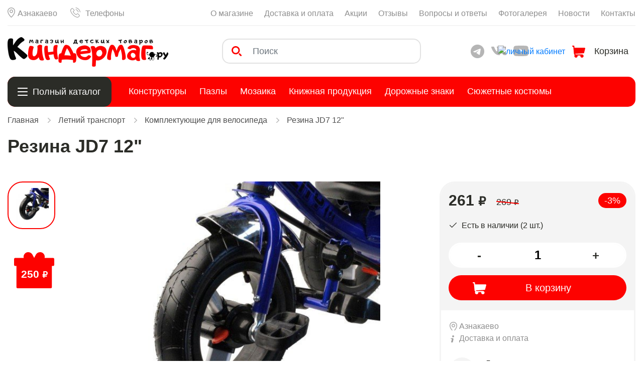

--- FILE ---
content_type: text/html; charset=UTF-8
request_url: https://aznakaevo.kindermag.ru/catalog/letniy-transport/rezina-jd7-12_177
body_size: 15919
content:
<!DOCTYPE html>
<html lang="ru-RU">
<head>
    <meta charset="UTF-8">
    <meta name="viewport" content="width=device-width, initial-scale=1.0, maximum-scale=1.0, user-scalable=no" />

    <meta name="csrf-param" content="_csrf">
    <meta name="csrf-token" content="6xNnuzp3FuDUB4i9CSCbluApdJByCj_bGbcQM2__VvayMFf-7fiUlVR3qQBivYYRzvek7BHsYjaYb1sQfpXq8g==">
    <title>Резина JD7 12&quot; – купить в Азнакаево | Магазин Киндермаг</title>
    <!--[if IE]>
    <link rel="shortcut icon" type="image/x-icon" href="/favicon/favicon.ico"/><![endif]-->
    <link rel="icon" type="image/png" href="/favicon/16x16.png" sizes="16x16"/>
    <link rel="icon" type="image/png" href="/favicon/24x24.png" sizes="24x24"/>
    <link rel="icon" type="image/png" href="/favicon/32x32.png" sizes="32x32"/>
    <link rel="icon" type="image/png" href="/favicon/64x64.png" sizes="64x64"/>
    <link rel="icon" type="image/png" href="/favicon/192x192.png" sizes="192x192"/>
    <link rel="apple-touch-icon" sizes="57x57" href="/favicon/57x57.png"/>
    <link rel="apple-touch-icon" sizes="60x60" href="/favicon/60x60.png"/>
    <link rel="apple-touch-icon" sizes="72x72" href="/favicon/72x72.png"/>
    <link rel="apple-touch-icon" sizes="76x76" href="/favicon/76x76.png"/>
    <link rel="apple-touch-icon" sizes="114x114" href="/favicon/114x114.png"/>
    <link rel="apple-touch-icon" sizes="120x120" href="/favicon/120x120.png"/>
    <link rel="apple-touch-icon" sizes="144x144" href="/favicon/144x144.png"/>
    <link rel="apple-touch-icon" sizes="152x152" href="/favicon/152x152.png"/>
    <link rel="apple-touch-icon" sizes="180x180" href="/favicon/180x180.png"/>
    <meta name="yandex-verification" content="60a34c15f45d2216" />
    <meta name="description" content="Купите комплектующие для велосипеда резина jd7 12&quot; в интернет-магазине Киндермаг с доставкой в Азнакаево.">
<meta name="keywords" content="резина jd7 12&quot;, комплектующие для велосипеда резина jd7 12&quot;, купить резина jd7 12&quot;, резина jd7 12&quot; Азнакаево">
<meta property="og:site_name" content="Резина JD7 12&quot; в магазине Киндермаг">
<meta property="og:type" content="website">
<meta property="og:url" content="https://aznakaevo.kindermag.ru/catalog/letniy-transport/rezina-jd7-12_177">
<meta property="og:title" content="Комплектующие для велосипеда резина jd7 12&quot; – купить в Азнакаево">
<meta property="og:description" content="Купите комплектующие для велосипеда резина jd7 12&quot; в интернет-магазине Киндермаг">
<meta property="og:image" content="https://aznakaevo.kindermag.ru/images/products/177/800/177_0.jpg">
<meta itemprop="name" content="Комплектующие для велосипеда резина jd7 12&quot; – купить в Азнакаево">
<meta itemprop="description" content="Купите комплектующие для велосипеда резина jd7 12&quot; в интернет-магазине Киндермаг">
<meta itemprop="image" content="https://aznakaevo.kindermag.ru/images/products/177/800/177_0.jpg">
<link href="/assets/b179c215/css/typeahead.min.css" rel="stylesheet">
<link href="/assets/b179c215/css/typeahead-kv.min.css" rel="stylesheet">
<link href="/assets/74fe63ac/css/kv-widgets.min.css" rel="stylesheet">
<link href="/css/cms_iden.css" rel="stylesheet">
<link href="/js/bootstrap-4/css/bootstrap.min.css" rel="stylesheet">
<link href="/fonts/fonts.css?v=155" rel="stylesheet">
<link href="/fonts/Roboto/roboto.css" rel="stylesheet">
<link href="/js/swiper/swiper.min.css?v=155" rel="stylesheet">
<link href="/css/style.css?v=155" rel="stylesheet">
<link href="/css/contact/contact-widget.css?v=155" rel="stylesheet">
<link href="/css/media.css?v=155" rel="stylesheet">
<link href="/css/cart.css?v=155" rel="stylesheet">
<link href="/js/fancybox-master/dist/jquery.fancybox.min.css" rel="stylesheet">
<link href="/css/obrat-modal1.css?v=155" rel="stylesheet">
<link href="/css/gallery.css?v=155" rel="stylesheet">
<link href="/css/city-modal.css?v=155" rel="stylesheet">
<link href="/css/swal_custom.css?v=155" rel="stylesheet">
<script src="/js/jquery.min.js"></script>
<script src="/assets/d7087843/yii.js"></script>
<script src="/js/sweetalert2.js?v=155"></script>
<script src="/js/bootstrap-4/js/bootstrap.bundle.min.js"></script>
<script src="/js/obrat-modal1.js"></script>
<script src="/js/faq.js"></script>
<script src="/js/reviews.js?v=155"></script>
<script src="/js/gallery.js?v=155"></script>
<script src="/js/swiper/swiper.min.js?v=155"></script>
<script src="/js/script.js?v=155"></script>
<script src="/js/youtube.js?v=155"></script>
<script src="/js/loader.js"></script>
<script src="/js/jquery.maskedinput.js?v=204"></script>
<script src="/js/shop.js?v=155"></script>
<script src="/js/reg.js?v=155"></script>
<script src="/js/jquery.matchHeight-min.js"></script>
<script src="/js/fancybox-master/dist/jquery.fancybox.min.js"></script>
<script type="text/javascript">window.typeahead_7864e59a = {"highlight":true};
</script></head>
<body>
<div class="layout_wrapper">
    <script>
    $(function () {
        $(window).on('load', function() {
            yaCounter65777767.reachGoal("t_view");
        })
    })
</script>



<div class="header">
    <div class="header-top">
        <div class="container">
            <div class="header-row">
                <div class="header-location">
                    <a href="javascript:void(0)" class="header-link header-location-city js-city-change">
                        Азнакаево                    </a>

<!--                    <div class="header-showtel">-->
<!--                        <a href="tel:88002010887" class="header-link header-location-number">8 800 201-08-87</a>-->
<!---->
<!--                        <img class="header-showtel-icon" src="/images/arrow.svg" alt="Показать дополнительные номера телефонов">-->
<!---->
<!--                        <div class="header-showtel-abs">-->
<!--                            <a href="tel:89518950787" class="header-link header-tel-link">8 (951) 895-07-87</a>-->
<!--                            <a href="tel:88553350787" class="header-link header-tel-link">8 (8553) 35-07-87</a>-->
<!--                        </div>-->
<!--                    </div>-->

                    <a href="javascript:void(0)" class="header-show-tel" data-toggle="modal" data-target="#showTelephones">Телефоны</a>
                </div>

                <ul class="header-top-nav">
                    <li class="header-top-item">
                        <a href="/about" class="header-top-link">О магазине</a>
                    </li>
                    <li class="header-top-item">
                        <a href="/delivery-and-pay" class="header-top-link">Доставка и оплата</a>
                    </li>
                    <li class="header-top-item">
                        <a href="/sales" class="header-top-link">Акции</a>
                    </li>
                    <li class="header-top-item">
                        <a href="/reviews" class="header-top-link">Отзывы</a>
                    </li>
                    <li class="header-top-item">
                        <a href="/faq" class="header-top-link">Вопросы и ответы</a>
                    </li>
                    <li class="header-top-item">
                        <a href="/gallery" class="header-top-link">Фотогалерея</a>
                    </li>
                    <li class="header-top-item">
                        <a href="/news" class="header-top-link">Новости</a>
                    </li>
                    <li class="header-top-item">
                        <a href="/contacts" class="header-top-link">Контакты</a>
                    </li>
                </ul>
            </div>
        </div>
    </div>

    <div class="header-main">
        <div class="container">
            <div class="row row-header-main">
                <div class="col-md-4 col-header-logo">
                    <div class="header-main-left">
                        <a href="/" class="header-main-logo">
                            <img src="/images/logo.png?v=1" alt="Киндермаг &mdash; магазин детских товаров">
                        </a>
                    </div>
                </div>
                <div class="col-md-4 col-header-search">
                    <div class="header-main-middle">
                            
<form class="header-main-search search1" action="/search" method="get">
                <div><input type="search" id="w0" class="header-main-search-input form-control" name="q" value="" placeholder="Поиск" data-krajee-typeahead="typeahead_7864e59a"></div>    <button type="submit">Найти</button>

</form>
                    </div>
                </div>
                <div class="col-md-4 col-header-cart">
                    <div class="header-main-right">
                        <div class="header-socials">
                            <a target="_blank" href="https://t.me/kindermagalm" class="header-socials-link">
                                <img src="/images/header-socials/telegram27.png" class="header-socials-icon" alt="Мы в Telegram">
                            </a>
<!--                            <a target="_blank" href="https://www.instagram.com/kindermagalmet/" class="header-socials-link">-->
<!--                                <img src="/images/header-socials/ig.svg" class="header-socials-icon" alt="Мы в instagram">-->
<!--                            </a>-->
                            <a target="_blank" href="https://vk.com/kindermagalmet" class="header-socials-link">
                                <img src="/images/header-socials/vk.svg" class="header-socials-icon" alt="Мы в VK">
                            </a>
<!--                            <a target="_blank" href="https://vm.tiktok.com/JedFQ98/" class="header-socials-link">-->
<!--                                <img src="/images/header-socials/wtf.svg" class="header-socials-icon" alt="Мы в TikTok">-->
<!--                            </a>-->
                            <a target="_blank" href="https://www.youtube.com/channel/UCRKF88mZpOdF90cZG4RUSnw" class="header-socials-link">
                                <img src="/images/header-socials/yt.svg" class="header-socials-icon" alt="Мы в youtube">
                            </a>
                        </div>

                        <div class="responsive-item header-search">
                            <img class="header-search-icon" src="/images/search-red.svg" alt="Поиск">
                        </div>

                        <div class="lc-user-icon1">
                                                            <a href="#" data-target="#auth-modal" data-auth-target = "login">
                                    <img src="/images/user-icon1.svg" alt="личный кабинет">
                                </a>
                                                    </div>


                        <div class="responsive-item header-cart  ">
                            <a class="header-cart-inner" href="/cart">
                                <div class="header-cart-icon">
                                    <img src="/images/cart-red.svg" alt="">
                                    <div class="cart-items js-cart-badge">0</div>
                                </div>

                                <div class="header-cart-body">
                                    <div class="header-cart-total basket-badge-text">
                                                                                    Корзина
                                        
                                    </div>
                                </div>
                            </a>
                        </div>

                        <div class="responsive-item header-burger">
                            <span class="burger-line line-1"></span>
                            <span class="burger-line line-2"></span>
                            <span class="burger-line line-3"></span>
                        </div>
                    </div>
                </div>
            </div>
        </div>
    </div>

    <div class="header-cats">
        <div class="container container-cats">
            <div class="header-cats-inner">
                <ul class="header-cats-list">
                                                                                            <li class="header-cats-item">
                                <a href="/catalog/konstruktory" class="header-cats-link">Конструкторы</a>
                            </li>
                                                    <li class="header-cats-item">
                                <a href="/catalog/pazly" class="header-cats-link">Пазлы</a>
                            </li>
                                                    <li class="header-cats-item">
                                <a href="/catalog/mozaika" class="header-cats-link">Мозаика</a>
                            </li>
                                                    <li class="header-cats-item">
                                <a href="/catalog/knizhnaya-produkciya" class="header-cats-link">Книжная продукция</a>
                            </li>
                                                    <li class="header-cats-item">
                                <a href="/catalog/dorozhnye-znaki" class="header-cats-link">Дорожные знаки</a>
                            </li>
                                                    <li class="header-cats-item">
                                <a href="/catalog/sjuzhetnye-kostjumy" class="header-cats-link">Сюжетные костюмы</a>
                            </li>
                                                    <li class="header-cats-item">
                                <a href="/catalog/interaktivnye-igrushki" class="header-cats-link">Интерактивные игрушки</a>
                            </li>
                                                    <li class="header-cats-item">
                                <a href="/catalog/palatki-suhie-basseyny-i-shariki-dlya-nih" class="header-cats-link">Палатки, сухие бассейны и шарики для них</a>
                            </li>
                                                    <li class="header-cats-item">
                                <a href="/catalog/muzykalnye-instrumenty" class="header-cats-link">Музыкальные инструменты</a>
                            </li>
                                                    <li class="header-cats-item">
                                <a href="/catalog/slaymy-i-lizuny" class="header-cats-link">Слаймы и лизуны</a>
                            </li>
                                                    <li class="header-cats-item">
                                <a href="/catalog/detskaya-mebel" class="header-cats-link">Детская мебель</a>
                            </li>
                                                    <li class="header-cats-item">
                                <a href="/catalog/tovary-zimnego-assortimenta" class="header-cats-link">Товары зимнего ассортимента</a>
                            </li>
                                                    <li class="header-cats-item">
                                <a href="/catalog/sladosti" class="header-cats-link">Сладости</a>
                            </li>
                                                    <li class="header-cats-item">
                                <a href="/catalog/myachi-pryguny" class="header-cats-link">Мячи, прыгуны.</a>
                            </li>
                                                    <li class="header-cats-item">
                                <a href="/catalog/tovary-dlya-prazdnika" class="header-cats-link">Товары для праздника</a>
                            </li>
                                                    <li class="header-cats-item">
                                <a href="/catalog/kompjutery-planshety-plakaty" class="header-cats-link">Компьютеры, планшеты, плакаты</a>
                            </li>
                                                    <li class="header-cats-item">
                                <a href="/catalog/personazhi-multfilmov-figurki" class="header-cats-link">Персонажи мультфильмов, фигурки</a>
                            </li>
                                                    <li class="header-cats-item">
                                <a href="/catalog/letniy-transport" class="header-cats-link">Летний транспорт</a>
                            </li>
                                                    <li class="header-cats-item">
                                <a href="/catalog/myagkie-igrushki" class="header-cats-link">Мягкие игрушки</a>
                            </li>
                                                    <li class="header-cats-item">
                                <a href="/catalog/dinozavry-i-drugie-zhivotnye" class="header-cats-link">Динозавры и другие животные</a>
                            </li>
                                                    <li class="header-cats-item">
                                <a href="/catalog/elektronika" class="header-cats-link">Электроника</a>
                            </li>
                                                    <li class="header-cats-item">
                                <a href="/catalog/zimniy-transport" class="header-cats-link">Зимний транспорт</a>
                            </li>
                                                    <li class="header-cats-item">
                                <a href="/catalog/kanctovary" class="header-cats-link">Канцтовары</a>
                            </li>
                                                    <li class="header-cats-item">
                                <a href="/catalog/muzykalnye-igrushki-ruli-telefony" class="header-cats-link">Музыкальные игрушки, рули, телефоны.</a>
                            </li>
                                                    <li class="header-cats-item">
                                <a href="/catalog/aksessuary" class="header-cats-link">Аксессуары</a>
                            </li>
                                                    <li class="header-cats-item">
                                <a href="/catalog/nabory-dlya-tvorchestva" class="header-cats-link">Наборы для творчества</a>
                            </li>
                                                    <li class="header-cats-item">
                                <a href="/catalog/sportivnoe-i-igrovoe-oborudovanie" class="header-cats-link">Спортивное и игровое оборудование</a>
                            </li>
                                                    <li class="header-cats-item">
                                <a href="/catalog/novyy-god" class="header-cats-link">Новый год</a>
                            </li>
                                                    <li class="header-cats-item">
                                <a href="/catalog/igrushki-dlya-malchikov" class="header-cats-link">Игрушки для мальчиков</a>
                            </li>
                                                    <li class="header-cats-item">
                                <a href="/catalog/tovary-letnego-assortimeta" class="header-cats-link">Товары летнего ассортимета</a>
                            </li>
                                                    <li class="header-cats-item">
                                <a href="/catalog/derevyannye-igrushki" class="header-cats-link">Деревянные игрушки</a>
                            </li>
                                                    <li class="header-cats-item">
                                <a href="/catalog/aksessuary-i-zapchasti" class="header-cats-link">Аксессуары и запчасти</a>
                            </li>
                                                    <li class="header-cats-item">
                                <a href="/catalog/igrushki-dlya-devochek" class="header-cats-link">Игрушки для девочек</a>
                            </li>
                                                    <li class="header-cats-item">
                                <a href="/catalog/elektromobili-elektromotocikly" class="header-cats-link">Электромобили, электромотоциклы</a>
                            </li>
                                                    <li class="header-cats-item">
                                <a href="/catalog/nastolnye-igry" class="header-cats-link">Настольные игры</a>
                            </li>
                                                    <li class="header-cats-item">
                                <a href="/catalog/avtokresla" class="header-cats-link">Автокресла</a>
                            </li>
                                                    <li class="header-cats-item">
                                <a href="/catalog/prokat" class="header-cats-link">Прокат</a>
                            </li>
                                                    <li class="header-cats-item">
                                <a href="/catalog/tovary-dlya-sporta-i-otdyha" class="header-cats-link">Товары для спорта и отдыха</a>
                            </li>
                                                    <li class="header-cats-item">
                                <a href="/catalog/tovary-dlya-malyshey" class="header-cats-link">Товары для малышей</a>
                            </li>
                                                    <li class="header-cats-item">
                                <a href="/catalog/kolyaski" class="header-cats-link">Коляски</a>
                            </li>
                                                    <li class="header-cats-item">
                                <a href="/catalog/mashinki-katalki" class="header-cats-link">Машинки-каталки</a>
                            </li>
                                                    <li class="header-cats-item">
                                <a href="/catalog/antistressy" class="header-cats-link">Антистрессы</a>
                            </li>
                                                    <li class="header-cats-item">
                                <a href="/catalog/kartiny-po-nomeram-almaznaya-mozaika" class="header-cats-link">Картины по номерам, алмазная мозаика</a>
                            </li>
                                                    <li class="header-cats-item">
                                <a href="/catalog/hoz-tovary" class="header-cats-link">Хоз. товары</a>
                            </li>
                                                    <li class="header-cats-item">
                                <a href="/catalog/bolshie-myagkie-medvedi" class="header-cats-link">Большие мягкие медведи</a>
                            </li>
                                                    <li class="header-cats-item">
                                <a href="/catalog/tureckiy-trikotazh" class="header-cats-link">Турецкий трикотаж</a>
                            </li>
                                                    <li class="header-cats-item">
                                <a href="/catalog/odezhda" class="header-cats-link">Одежда</a>
                            </li>
                                                    <li class="header-cats-item">
                                <a href="/catalog/podarochnye-sertifikaty" class="header-cats-link">Подарочные сертификаты</a>
                            </li>
                                                            </ul>

                <div class="header-cats-search">
                        <form class="header-cats-form search1" action="/search" method="get">
    <div class="header-cats-form-search-close">
        <a href="#">
            <img src="/images/modal-close.svg" alt="">
        </a>
    </div>
    <div><input type="search" id="typeahead_1" class="header-cats-input form-control" name="q" placeholder="Поиск по каталогу..." data-krajee-typeahead="typeahead_7864e59a"></div>    <button type="submit">Найти</button>
</form>
                        <script>
                            $(document).on('click', '.header-cats-form-search-close a', function () {
                                /*$('.header-cats-form input').text('');*/
                                $('#typeahead_1').typeahead('val','');
                                return false;
                            });
                        </script>
                </div>

                <div class="header-cats-more">
                    <img src="/images/header-more.svg" alt="Ещё" class="header-cats-more-img">
                    <span>Полный каталог</span>
                </div>
            </div>
            
            <div class="header-cats-drop">
                <div class="row">
                                        
                        <div class="col-lg-3 col-md-6">
                                                                                                <div class="col-drop-item"><a href="/catalog/konstruktory" class="col-drop-link">Конструкторы</a></div>
                                                                                                                                                                <div class="col-drop-item"><a href="/catalog/pazly" class="col-drop-link">Пазлы</a></div>
                                                                                                                                                                <div class="col-drop-item"><a href="/catalog/mozaika" class="col-drop-link">Мозаика</a></div>
                                                                                                                                                                <div class="col-drop-item"><a href="/catalog/knizhnaya-produkciya" class="col-drop-link">Книжная продукция</a></div>
                                                                                                                                                                <div class="col-drop-item"><a href="/catalog/dorozhnye-znaki" class="col-drop-link">Дорожные знаки</a></div>
                                                                                                                                                                <div class="col-drop-item"><a href="/catalog/sjuzhetnye-kostjumy" class="col-drop-link">Сюжетные костюмы</a></div>
                                                                                                                                                                <div class="col-drop-item"><a href="/catalog/interaktivnye-igrushki" class="col-drop-link">Интерактивные игрушки</a></div>
                                                                                                                                                                <div class="col-drop-item"><a href="/catalog/palatki-suhie-basseyny-i-shariki-dlya-nih" class="col-drop-link">Палатки, сухие бассейны и шарики для них</a></div>
                                                                                                                                                                <div class="col-drop-item"><a href="/catalog/muzykalnye-instrumenty" class="col-drop-link">Музыкальные инструменты</a></div>
                                                                                                                                                                <div class="col-drop-item"><a href="/catalog/slaymy-i-lizuny" class="col-drop-link">Слаймы и лизуны</a></div>
                                                                                                                                                                <div class="col-drop-item"><a href="/catalog/detskaya-mebel" class="col-drop-link">Детская мебель</a></div>
                                                                                                                                                                <div class="col-drop-item"><a href="/catalog/tovary-zimnego-assortimenta" class="col-drop-link">Товары зимнего ассортимента</a></div>
                                                                                                                                                </div>
                    
                        <div class="col-lg-3 col-md-6">
                                                                                                <div class="col-drop-item"><a href="/catalog/sladosti" class="col-drop-link">Сладости</a></div>
                                                                                                                                                                <div class="col-drop-item"><a href="/catalog/myachi-pryguny" class="col-drop-link">Мячи, прыгуны.</a></div>
                                                                                                                                                                <div class="col-drop-item"><a href="/catalog/tovary-dlya-prazdnika" class="col-drop-link">Товары для праздника</a></div>
                                                                                                                                                                <div class="col-drop-item"><a href="/catalog/kompjutery-planshety-plakaty" class="col-drop-link">Компьютеры, планшеты, плакаты</a></div>
                                                                                                                                                                <div class="col-drop-item"><a href="/catalog/personazhi-multfilmov-figurki" class="col-drop-link">Персонажи мультфильмов, фигурки</a></div>
                                                                                                                                                                <div class="col-drop-item"><a href="/catalog/letniy-transport" class="col-drop-link">Летний транспорт</a></div>
                                                                                                                                                                <div class="col-drop-item"><a href="/catalog/myagkie-igrushki" class="col-drop-link">Мягкие игрушки</a></div>
                                                                                                                                                                <div class="col-drop-item"><a href="/catalog/dinozavry-i-drugie-zhivotnye" class="col-drop-link">Динозавры и другие животные</a></div>
                                                                                                                                                                <div class="col-drop-item"><a href="/catalog/elektronika" class="col-drop-link">Электроника</a></div>
                                                                                                                                                                <div class="col-drop-item"><a href="/catalog/zimniy-transport" class="col-drop-link">Зимний транспорт</a></div>
                                                                                                                                                                <div class="col-drop-item"><a href="/catalog/kanctovary" class="col-drop-link">Канцтовары</a></div>
                                                                                                                                                                <div class="col-drop-item"><a href="/catalog/muzykalnye-igrushki-ruli-telefony" class="col-drop-link">Музыкальные игрушки, рули, телефоны.</a></div>
                                                                                                                                                </div>
                    
                        <div class="col-lg-3 col-md-6">
                                                                                                <div class="col-drop-item"><a href="/catalog/aksessuary" class="col-drop-link">Аксессуары</a></div>
                                                                                                                                                                <div class="col-drop-item"><a href="/catalog/nabory-dlya-tvorchestva" class="col-drop-link">Наборы для творчества</a></div>
                                                                                                                                                                <div class="col-drop-item"><a href="/catalog/sportivnoe-i-igrovoe-oborudovanie" class="col-drop-link">Спортивное и игровое оборудование</a></div>
                                                                                                                                                                <div class="col-drop-item"><a href="/catalog/novyy-god" class="col-drop-link">Новый год</a></div>
                                                                                                                                                                <div class="col-drop-item"><a href="/catalog/igrushki-dlya-malchikov" class="col-drop-link">Игрушки для мальчиков</a></div>
                                                                                                                                                                <div class="col-drop-item"><a href="/catalog/tovary-letnego-assortimeta" class="col-drop-link">Товары летнего ассортимета</a></div>
                                                                                                                                                                <div class="col-drop-item"><a href="/catalog/derevyannye-igrushki" class="col-drop-link">Деревянные игрушки</a></div>
                                                                                                                                                                <div class="col-drop-item"><a href="/catalog/aksessuary-i-zapchasti" class="col-drop-link">Аксессуары и запчасти</a></div>
                                                                                                                                                                <div class="col-drop-item"><a href="/catalog/igrushki-dlya-devochek" class="col-drop-link">Игрушки для девочек</a></div>
                                                                                                                                                                <div class="col-drop-item"><a href="/catalog/elektromobili-elektromotocikly" class="col-drop-link">Электромобили, электромотоциклы</a></div>
                                                                                                                                                                <div class="col-drop-item"><a href="/catalog/nastolnye-igry" class="col-drop-link">Настольные игры</a></div>
                                                                                                                                                                <div class="col-drop-item"><a href="/catalog/avtokresla" class="col-drop-link">Автокресла</a></div>
                                                                                                                                                </div>
                    
                        <div class="col-lg-3 col-md-6">
                                                                                                <div class="col-drop-item"><a href="/catalog/prokat" class="col-drop-link">Прокат</a></div>
                                                                                                                                                                <div class="col-drop-item"><a href="/catalog/tovary-dlya-sporta-i-otdyha" class="col-drop-link">Товары для спорта и отдыха</a></div>
                                                                                                                                                                <div class="col-drop-item"><a href="/catalog/tovary-dlya-malyshey" class="col-drop-link">Товары для малышей</a></div>
                                                                                                                                                                <div class="col-drop-item"><a href="/catalog/kolyaski" class="col-drop-link">Коляски</a></div>
                                                                                                                                                                <div class="col-drop-item"><a href="/catalog/mashinki-katalki" class="col-drop-link">Машинки-каталки</a></div>
                                                                                                                                                                <div class="col-drop-item"><a href="/catalog/antistressy" class="col-drop-link">Антистрессы</a></div>
                                                                                                                                                                <div class="col-drop-item"><a href="/catalog/kartiny-po-nomeram-almaznaya-mozaika" class="col-drop-link">Картины по номерам, алмазная мозаика</a></div>
                                                                                                                                                                <div class="col-drop-item"><a href="/catalog/hoz-tovary" class="col-drop-link">Хоз. товары</a></div>
                                                                                                                                                                <div class="col-drop-item"><a href="/catalog/bolshie-myagkie-medvedi" class="col-drop-link">Большие мягкие медведи</a></div>
                                                                                                                                                                <div class="col-drop-item"><a href="/catalog/tureckiy-trikotazh" class="col-drop-link">Турецкий трикотаж</a></div>
                                                                                                                                                                <div class="col-drop-item"><a href="/catalog/odezhda" class="col-drop-link">Одежда</a></div>
                                                                                                                                                                <div class="col-drop-item"><a href="/catalog/podarochnye-sertifikaty" class="col-drop-link">Подарочные сертификаты</a></div>
                                                                                                                                                </div>
                                    </div>
            </div>
        </div>
    </div>
</div>
<div class="page-content">
    <div class="container">
        <ul class="page-bc">
            <li class="page-bc-item"><a href="/" class="page-bc-link">Главная</a></li>
                            <li class="page-bc-item"><a href="/catalog/letniy-transport" class="page-bc-link">Летний транспорт</a>
                </li>
                            <li class="page-bc-item"><a href="/catalog/letniy-transport/komplektujuschie-dlya-velosipeda" class="page-bc-link">Комплектующие для велосипеда</a>
                </li>
                            <li class="page-bc-item"><a href="/catalog/letniy-transport/rezina-jd7-12_177" class="page-bc-link">Резина JD7 12"</a>
                </li>
                    </ul>
                <div class="section-heading">
            <h1>
                Резина JD7 12"            </h1>
        </div>
    </div>
</div>

<div class="detail-section">
    <div class="container">
        <div class="row">
            <div class="col-detail-slider">
                <div class="detail-slider-flex">
                                            <div class="detail-slider-thumbs swiper-container">
                            <div class="swiper-wrapper">
                                                                    <div class="swiper-slide"
                                         style="background-image: url(/images/products/177/150/177_0.jpg);"></div>
                                                            </div>
                        </div>
                    
                    <div class="detail-slider swiper-container">
                                                    <div class="swiper-wrapper">
                                                                    <a href="/images/products/177/800/177_0.jpg" data-fancybox="detail" class="swiper-slide detail-slider-item"
                                         style="background-image: url(/images/products/177/800/177_0.jpg);"></a>
                                                            </div>
                                            </div>
                </div>
            </div>
            <div class="col-detail-info">
                <div class="detail-side">
                    
                    <div class="detail-info product-pm "
                         data-id="177">
                        <div class="detail-info-row detail-info-top">
                            <div class="detail-info-head">
                                <div class="detail-price component-prices">
                                    <div class="newprice">261                                        <span>₽</span></div>
                                                                            <div class="oldprice">269                                            <span>₽</span></div>
                                                                    </div>

                                                                    <div class="detail-info-discount">
                                        -3%
                                    </div>
                                
                            </div>

                            <div class="detail-info-body">
                                                                    <div class="detail-avail">
                                        Есть в наличии (2 шт.)
                                    </div>
                                
                            </div>

                            <div class="detail-info-footer">
                                <div class="detail-counter component-counter">
                                    <div class="component-counter-item cart-change" data-action="minus">-</div>
                                    <input type="text"
                                           class="product_cart_inp component-counter-item component-counter-value"
                                           value="1"
                                           readonly>
                                    <div class="component-counter-item  cart-change" data-action="plus">+</div>
                                </div>

                                <a href="#" class="detail-tocart button-default product-buy-btn">
                                    <span>В корзину</span>
                                </a>
                                <a href="/cart" class="detail-tocart button-default in_cart_btn">
                                    <span>
                                        В корзине
                                    </span>
                                </a>

                            </div>
                        </div>
                        <div class="detail-info-row detail-info-bottom">
                            <div class="detail-info-head">
                                <div class="detail-info-info">
                                    <a href="javascript:void(0)" class="detail-info-city js-city-change">
                                        Азнакаево                                    </a>
                                </div>
                                <div class="detail-info-info">
                                    <a href="/delivery-and-pay" class="detail-info-deli" target="_blank">
                                        Доставка и оплата
                                    </a>
                                </div>
                            </div>

                            <div class="detail-info-list">
                                <div class="detail-info-list-item">
                                    <img class="detail-info-list-icon" src="/images/detail-icon-delivery.svg" alt="">
                                    <div class="detail-info-list-body">
                                        <div class="detail-info-list-item-name">Доставка курьером</div>
                                        <div class="detail-info-list-item-desc">Завтра, бесплатно</div>
                                    </div>
                                </div>
                                <div class="detail-info-list-item">
                                    <img class="detail-info-list-icon" src="/images/detail-icon-send.svg" alt="">
                                    <div class="detail-info-list-body">
                                        <div class="detail-info-list-item-name">Доставка транспортной компанией</div>
                                        <div class="detail-info-list-item-desc">
                                            22.01, от 199 руб.
                                        </div>
                                    </div>
                                </div>
                                <div class="detail-info-list-item">
                                    <img class="detail-info-list-icon" src="/images/detail-icon-pickup.svg" alt="">
                                    <div class="detail-info-list-body">
                                        <div class="detail-info-list-item-name">Самовывоз</div>
                                                                                    <div class="detail-info-list-item-desc">Сегодня, бесплатно</div>
                                        
                                    </div>
                                </div>
                            </div>
                        </div>
                    </div>
                </div>
            </div>
        </div>
    </div>
</div>

<div class="detail-descs">
    <div class="container">
        <div class="row">
            <div class="col-lg-8">
                <div class="detail-product-desc">
                    <div class="section-heading">
                        <h2>
                            О товаре
                        </h2>
                    </div>
                    <div class="detail-descs-content">
                                                    <p>
                                Резина JD7 12"
                            </p>
                        
                                                    <div class="detail-props-list">
                                <div class="detail-props-row">
                                    <div class="detail-props-item">Артикул</div>
                                    <div class="detail-props-item">00-00021059</div>
                                </div>
                                                                    <div class="detail-props-row">
                                        <div class="detail-props-item">Максимальная скидка (%)</div>
                                        <div class="detail-props-item">3</div>
                                    </div>
                                                            </div>
                        
                    </div>
                </div>

                <div class="detail-review">
                                            <div class="no-reviews">
                            <div class="section-heading">
                                <h2>
                                    Отзывы
                                </h2>
                            </div>
                            <p>У данного товара ещё нет отзывов.<br>Станьте первым и поделитесь своим опытом!</p>
                            <a href="javascript:void(0)" class="button-default detail-review-leave product-new-review-anchor show-review-form">Оставить отзыв</a>
                        </div>
                                    </div>

                <div class="review-leave">
                    
<form id="w1" class="form-common new-review-form1" action="/catalog/letniy-transport/rezina-jd7-12_177" method="post">
<input type="hidden" name="_csrf" value="6xNnuzp3FuDUB4i9CSCbluApdJByCj_bGbcQM2__VvayMFf-7fiUlVR3qQBivYYRzvek7BHsYjaYb1sQfpXq8g=="><div class="row">
    <div class="col-12 col-form-common">
        <div class="form-group field-reviews2-text required">
<label class="control-label" for="reviews2-text">Текст отзыва</label>
<textarea id="reviews2-text" class="form-common-style" name="Reviews2[text]" placeholder="Достоинства, недостатки и общее впечатление о товаре и сервисе" aria-required="true"></textarea>

<div class="help-block"></div>
</div>    </div>
    <div class="col-form-common col-review-rate">
        <span>Оценка</span>
        <div class="leave-rate">
            <span class="leave-rate-item " data-eval="1"></span>
            <span class="leave-rate-item " data-eval="2"></span>
            <span class="leave-rate-item " data-eval="3"></span>
            <span class="leave-rate-item " data-eval="4"></span>
            <span class="leave-rate-item" data-eval="5"></span>
        </div>
        <div class="form-group field-reviews2-ocenka required">
<label class="control-label">Рейтинг</label>
<input type="hidden" id="reviews2-ocenka" class="form-control" name="Reviews2[ocenka]">

<div class="help-block"></div>
</div>    </div>
    <div class="col-form-common col-review-label">
        <div class="form-group field-reviews2-author required">
<label class="control-label" for="reviews2-author">Ваше имя</label>
<input type="text" id="reviews2-author" class="form-common-style" name="Reviews2[author]" placeholder="Имя" aria-required="true">

<div class="help-block"></div>
</div>    </div>
    <div class="col-form-common col-review-label">
        <div class="form-group field-reviews2-email">
<label class="control-label" for="reviews2-email">Email</label>
<input type="text" id="reviews2-email" class="form-common-style" name="Reviews2[email]" placeholder="Электронная почта">

<div class="help-block"></div>
</div>    </div>
</div>
<div class="form-footer">
    <button class="button-default" type="submit">Оставить отзыв</button>
    <div class="form-common-agree">
        Нажимая на кнопку “Оставить отзыв” вы соглашаетесь с <br>
        <a href="/confidentiality">условиями обработки своих персональных данных.</a>
    </div>
</div>


</form>

                </div>
            </div>
        </div>
    </div>
</div>

    <div class="section-list section-history">
        <div class="container">
            <div class="section-heading">Недавно просмотренные</div>

            <div class="row row-history">
                
                                                        

<div class="col-lg-3 col-md-6 product-item product-pm " data-id="177">
    <div class="product-body">
                    <div class="product-discount">-3%</div>
        
        <a href="/catalog/letniy-transport/rezina-jd7-12_177" class="product-photo " style="background-image: url(/images/products/177/400/177_0.jpg);"></a>
        <div class="product-info">
            <a href="/catalog/letniy-transport/rezina-jd7-12_177" class="product-name">Резина JD7 12"</a>
            <div class="product-cat">Комплектующие для велосипеда</div>
            <div class="product-cat">Арт. 00-00021059</div>
        </div>
        <div class="product-prices component-prices">
                            <div class="oldprice">269<span>₽</span></div>
                        <div class="newprice">261 <span>₽</span></div>
        </div>
        <div class="product-actions">
            <div class="product-counter">
                <div class="component-counter">
                    <div class="component-counter-item counter-plus cart-change" data-action="minus">&ndash;</div>
                    <input class="component-counter-item component-counter-value product_cart_inp" type="text" value="1" readonly>
                    <div class="component-counter-item counter-minus cart-change" data-action="plus">+</div>
                </div>
            </div>
            <a href="javascript:void(0)" class="product-tocart product-buy-btn">
                <svg xmlns="http://www.w3.org/2000/svg" xmlns:xlink="http://www.w3.org/1999/xlink" preserveAspectRatio="xMidYMid" width="33" height="30" viewBox="0 0 33 30">
                    <path d="M32.714,5.978 C32.457,5.652 32.063,5.461 31.645,5.461 L5.842,5.461 L5.459,1.224 C5.396,0.530 4.810,-0.000 4.109,-0.000 L1.355,-0.000 C0.607,-0.000 -0.000,0.602 -0.000,1.344 C-0.000,2.085 0.607,2.688 1.355,2.688 L2.870,2.688 L4.355,19.103 C4.356,19.122 4.355,19.141 4.356,19.160 C4.359,19.212 4.366,19.262 4.374,19.312 L4.428,19.912 C4.429,19.924 4.431,19.935 4.432,19.946 C4.597,21.362 5.326,22.587 6.381,23.417 C5.834,24.108 5.507,24.979 5.507,25.924 C5.507,28.171 7.350,29.999 9.616,29.999 C11.882,29.999 13.725,28.171 13.725,25.924 C13.725,25.437 13.638,24.970 13.480,24.537 L20.898,24.537 C20.739,24.970 20.652,25.437 20.652,25.924 C20.652,28.171 22.496,29.999 24.761,29.999 C27.027,29.999 28.870,28.171 28.870,25.924 C28.870,23.677 27.027,21.848 24.761,21.848 L9.625,21.848 C8.596,21.848 7.699,21.233 7.311,20.335 L28.971,19.072 C29.562,19.038 30.063,18.626 30.206,18.056 L32.961,7.131 C33.061,6.730 32.970,6.305 32.714,5.978 L32.714,5.978 Z" class="product-cart-icon"/>
                </svg>
            </a>
            <a href="/cart" class="product-tocart in_cart_btn">
                <svg xmlns="http://www.w3.org/2000/svg" xmlns:xlink="http://www.w3.org/1999/xlink" preserveAspectRatio="xMidYMid" width="33" height="30" viewBox="0 0 33 30">
                    <path d="M32.714,5.978 C32.457,5.652 32.063,5.461 31.645,5.461 L5.842,5.461 L5.459,1.224 C5.396,0.530 4.810,-0.000 4.109,-0.000 L1.355,-0.000 C0.607,-0.000 -0.000,0.602 -0.000,1.344 C-0.000,2.085 0.607,2.688 1.355,2.688 L2.870,2.688 L4.355,19.103 C4.356,19.122 4.355,19.141 4.356,19.160 C4.359,19.212 4.366,19.262 4.374,19.312 L4.428,19.912 C4.429,19.924 4.431,19.935 4.432,19.946 C4.597,21.362 5.326,22.587 6.381,23.417 C5.834,24.108 5.507,24.979 5.507,25.924 C5.507,28.171 7.350,29.999 9.616,29.999 C11.882,29.999 13.725,28.171 13.725,25.924 C13.725,25.437 13.638,24.970 13.480,24.537 L20.898,24.537 C20.739,24.970 20.652,25.437 20.652,25.924 C20.652,28.171 22.496,29.999 24.761,29.999 C27.027,29.999 28.870,28.171 28.870,25.924 C28.870,23.677 27.027,21.848 24.761,21.848 L9.625,21.848 C8.596,21.848 7.699,21.233 7.311,20.335 L28.971,19.072 C29.562,19.038 30.063,18.626 30.206,18.056 L32.961,7.131 C33.061,6.730 32.970,6.305 32.714,5.978 L32.714,5.978 Z" class="product-cart-icon"/>
                </svg>
            </a>
        </div>
    </div>
</div>
<script>
    $(function() {
        $('.section-popular-name').matchHeight();
    });
</script>                

            </div>

            <div class="row row-btns">
                <div class="col-md-6 btn-left">
                    <a href="/catalog.html" class="section-button button-default">В каталог</a>
                </div>
                <div class="col-md-6 btn-right">
                    <a href="javascript:void(0)" class="section-button button-default button-gray">Показать ещё</a>
                </div>
            </div>

        </div>
    </div>



<div class="section-stocks-events">
    <div class="container">
        <div class="row row-stocks-events">
                        
                                </div>
    </div>
</div>
<div class="section-consult consult-detail">
    <div class="container">
        <div class="row">
            <div class="col-md-6">
                <h2 class="section-heading">Консультация</h2>
                <div class="section-subheading">Получите консультацию специалиста магазина. Оставьте заявку!</div>

                <form class="form-common" id="custom-form1">
                    <input type="hidden" name="type" value="1">
                    <div class="section-consult-form-abs"></div>
                    <div class="row">
                        <div class="col-md-6 col-form-common">
                            <input type="text" class="form-common-style" name="name" placeholder="Имя" required>
                        </div>
                        <div class="col-md-6 col-form-common">
                            <input type="text" id="w2" class="form-common-style" name="tel" placeholder="Номер телефона" data-plugin-inputmask="inputmask_dbe8b2c1">                        </div>
                        <div class="col-12 col-form-common">
                            <textarea class="form-common-style" name="text" placeholder="Ваш вопрос, необязательное поле"></textarea>
                        </div>
                    </div>
                    <div class="form-footer">
                        <button class="button-default" type="submit">Оставить заявку</button>
                        <div class="form-common-agree">
                            Нажимая на кнопку “Оставить заявку” вы соглашаетесь с <br>
                            <a href="/confidentiality">условиями обработки своих персональных данных.</a>
                        </div>
                    </div>
                </form>
            </div>
            <div class="col-md-5 offset-md-1 section-image-bg">
                <img src="/images/consult.png" alt="">
            </div>
        </div>
    </div>
</div>
<div class="footer">
    <div class="container">
        <div class="footer-inner">
            <a href="/" class="footer-logo">
                <img src="/images/logo.png?v=1" alt="Киндермаг - магазин детских товаров">
            </a>
            <div class="row row-footer">
                <div class="col-md-4">
                    <div class="footer-content">
                        Россия, р. Татарстан, г. Альметьевск, проспект Строителей, 37а <br>
                        ТЦ «Алдина», 2 этаж<br><br>
                        Юридический адрес: Россия, р. Татарстан, г. Альметьевск,<br>ул. Рината Галеева, 25/233

                        <div class="footer-contacts">
<!--                            <a href="tel:88002010887">8 800 201-08-87</a><br>-->
                            <a href="tel:+79518950787">8 (951) 895-07-87</a><br>
                            <a href="tel:8553350787">8 (8553) 35-07-87</a><br>
                            <a href="mailto:tolya27@list.ru">tolya27@list.ru</a><br>
                        </div>

                        2014-2020, kindermag.ru
                    </div>
                </div>
                <div class="col-md-2">
                    <ul class="footer-list">
                        <li class="footer-list-item">
                            <a href="/about" class="footer-list-link">О магазине</a>
                        </li>
                        <li class="footer-list-item">
                            <a href="/garant" class="footer-list-link">Гарантия</a>
                        </li>
                        <li class="footer-list-item">
                            <a href="/delivery-and-pay" class="footer-list-link">Доставка и оплата</a>
                        </li>
                        <li class="footer-list-item">
                            <a href="/contacts" class="footer-list-link">Контакты</a>
                        </li>
                    </ul>
                </div>
                <div class="col-md-2">
                    <ul class="footer-list">
                        <li class="footer-list-item">
                            <a href="/sales" class="footer-list-link">Акции</a>
                        </li>
                        <li class="footer-list-item">
                            <a href="/news" class="footer-list-link">Новости</a>
                        </li>
                        <li class="footer-list-item">
                            <a href="/reviews" class="footer-list-link">Отзывы</a>
                        </li>
                        <li class="footer-list-item">
                            <a href="/gallery" class="footer-list-link">Фотогалерея</a>
                        </li>
                    </ul>
                </div>
                <div class="col-md-4">
                    <ul class="footer-list">
                        <li class="footer-list-item">
                            <a href="/faq" class="footer-list-link">Вопросы и ответы</a>
                        </li>
                        <li class="footer-list-item">
                            <a href="/exchange-and-return" class="footer-list-link">Обмен и возврат</a>
                        </li>
                        <li class="footer-list-item">
                            <a href="/confidentiality" class="footer-list-link">Политика конфиденциальности</a>
                        </li>
                        <li class="footer-list-item">
                            <a href="/terms-of-use" class="footer-list-link">Пользовательское соглашение</a>
                        </li>
                        <li class="footer-list-item">
                            <a href="/obrabotka-personalnyh-dannyh" class="footer-list-link">Персональные данные</a>
                        </li>
                        <li class="footer-list-item">
                            <a href="/payment-security-policy" class="footer-list-link">Политика безопасности платежей</a>
                        </li>
                        <li class="footer-list-item">
                            <a href="/agreement-offer" class="footer-list-link">Договор-оферта</a>
                        </li>
                    </ul>
                </div>
            </div>

            <div class="footer-payments">
                <img src="/images/payments.png" alt="">

                <a href="https://iden.agency/?utm_source=portfolio_site&utm_medium=copyright&utm_campaign=kindermag" class="iden-logo" style="background-image: url(/images/iden-light.svg);" target="_blank"></a>
            </div>
        </div>
    </div>
</div>








<!--old-->

<script>
    $(document).on('click', '.leave-review', function () {
        var th = $(this);
        th.toggleClass('active');
        var window_width = $(window).innerWidth();
        $('.section-reviews-new-review').fadeToggle('fast');

        if (th.hasClass('active')) {
            if (window_width < 768) {
                var header_height = $('.header').innerHeight();
            } else {
                var header_height = 0;
            }
            var destination = $('.section-reviews-new-review').offset().top - header_height;
            $('body,html').animate({
                scrollTop: destination
            }, 1000);
        }
        return false;
    });
</script>


<script>
    if ($('div').is('.col-detail-info')){
        var fix_block = $('.col-detail-info');
        var fix_block_pos_left = fix_block.offset().left;
        var fix_block_pos_top = fix_block.offset().top;
        var fix_block_width = fix_block.css('width');
        var fix_block_height = fix_block.outerHeight();
        if ($('div').is('.section-history')){
            var reviews_block_top = $('.section-history').offset().top- 50;
        }else{
            var reviews_block_top = $('.section-stocks-events').offset().top;
        }
        var fix_header_height = 0;
        if (screen.width > 1280){
            $(window).scroll(function(){
                var current_offset_top = $(document).scrollTop();

                console.log(fix_block_height);
                if ((current_offset_top + fix_header_height + 20) >= fix_block_pos_top){
                    if ((current_offset_top + fix_header_height + 20 + fix_block_height) >= reviews_block_top){
                        fix_block.css('position','absolute');
                        fix_block.css('top',(reviews_block_top - fix_block_height));
                    }else{
                        fix_block.css('left',fix_block_pos_left);
                        fix_block.css('width',fix_block_width);
                        fix_block.css('top',fix_header_height + 20);
                        fix_block.css('position','fixed');
                    }

                }else{
                    fix_block.css('position','static');
                }
                var bp1 = fix_block.offset().top;

            });
        }
    }
</script>            <div class="gift1">
            <div class="gift1_image">
                <a href="#"  data-toggle="modal" data-target="#bonusModal">
                    <img src="/images/gift1.svg" alt="">
                    <span class="gift1_image_text">
                250 <span>₽</span>
            </span>
                </a>
            </div>
        </div>
    </div>
<div class="overlay"></div>



<div class="go-top">
    <span data-go="поехали">наверх</span>
</div>
<div class="contact-widget">
    <a href="https://t.me/kindermagalm" class="contact-widget-item contact-telegram"></a>
    <a href="https://vk.com/kindermagalmet" target="_blank" class="contact-widget-item contact-vk"></a>
<!--    <a href="https://www.instagram.com/kindermagalmet/" target="_blank" class="contact-widget-item contact-ig"></a>-->
    <a href="tel:89518950787" class="contact-widget-item contact-phone"></a>

    <div class="contact-widget-trigger"></div>
</div>

<div class="modal modal-tels fade" id="showTelephones" tabindex="-1" role="dialog" aria-hidden="true">
    <div class="modal-dialog modal-dialog-centered modal-dialog-custom">
        <div class="modal-content modal-content-custom">
            <div class="modal-header modal-header-center">
                <h5 class="modal-title">Наши номера телефонов</h5>
            </div>
            <div class="modal-body">
                <div class="modal-tel-list">
<!--                    <a href="tel:88002010887" class="modal-link-number">8 800 201-08-87</a>-->
                    <a href="tel:89518950787" class="modal-link-number">8 (951) 895-07-87</a>
                    <a href="tel:88553350787" class="modal-link-number">8 (8553) 35-07-87</a>
                </div>
            </div>
            <div class="modal-footer modal-footer-center"><a href="javascript:void(0)" class="button-default"
                                                             data-dismiss="modal">Закрыть</a></div>
        </div>
    </div>
</div>

<div class="modal fade" id="myModal7" tabindex="-1" role="dialog" aria-labelledby="myModalLabel" aria-hidden="true">
    <div class="modal-dialog-centered modal-dialog modal-md city-modal-dialog">
        <div class="modal-content">
            <div class="modal-body">
                <div class="custom-modal7">
                    <div class="custom-modal7__close">
                        <a href="#" data-dismiss="modal" aria-hidden="true">
                        </a>
                    </div>
                    <div class="custom-modal7__body">
                        <div class="custom-modal7__body_wrap">
                            <div class="custom-modal7__body_wrap_title">
                                <h2>Выберите город</h2>
                            </div>
                            <div class="custom-modal7__body_wrap_form1">
                                <div class="custom-modal7__body_wrap_form1_inp">
                                    <div><input type="text" id="w3" class="form-control" name="search" placeholder="Введите название города..." data-krajee-typeahead="typeahead_7864e59a"></div>                                </div>
                            </div>
                            <div class="custom-modal7__body_wrap_popular">
                                <div class="custom-modal7__body_wrap_popular_title">
                                    Популярные города
                                </div>
                                <div class="custom-modal7__body_wrap_popular_list1">
                                    <ul>
                                                                                    <li><a data-id="206"
                                                   href="//kindermag.ru/catalog/letniy-transport/rezina-jd7-12_177">Альметьевск</a>
                                            </li>
                                                                                    <li><a data-id="169"
                                                   href="//naberezhnye-chelny.kindermag.ru/catalog/letniy-transport/rezina-jd7-12_177">Набережные Челны</a>
                                            </li>
                                                                                    <li><a data-id="207"
                                                   href="//bugulma.kindermag.ru/catalog/letniy-transport/rezina-jd7-12_177">Бугульма</a>
                                            </li>
                                                                                    <li><a data-id="208"
                                                   href="//leninogorsk.kindermag.ru/catalog/letniy-transport/rezina-jd7-12_177">Лениногорск</a>
                                            </li>
                                                                                    <li><a data-id="209"
                                                   href="//kazan.kindermag.ru/catalog/letniy-transport/rezina-jd7-12_177">Казань</a>
                                            </li>
                                                                                    <li><a data-id="210"
                                                   href="//zainsk.kindermag.ru/catalog/letniy-transport/rezina-jd7-12_177">Заинск</a>
                                            </li>
                                                                                    <li><a data-id="211"
                                                   href="//aznakaevo.kindermag.ru/catalog/letniy-transport/rezina-jd7-12_177">Азнакаево</a>
                                            </li>
                                                                                    <li><a data-id="212"
                                                   href="//djalil.kindermag.ru/catalog/letniy-transport/rezina-jd7-12_177">Джалиль</a>
                                            </li>
                                                                                    <li><a data-id="213"
                                                   href="//nizhnekamsk.kindermag.ru/catalog/letniy-transport/rezina-jd7-12_177">Нижнекамск</a>
                                            </li>
                                                                                    <li><a data-id="214"
                                                   href="//elabuga.kindermag.ru/catalog/letniy-transport/rezina-jd7-12_177">Елабуга</a>
                                            </li>
                                                                                    <li><a data-id="215"
                                                   href="//chistopol.kindermag.ru/catalog/letniy-transport/rezina-jd7-12_177">Чистополь</a>
                                            </li>
                                                                                    <li><a data-id="216"
                                                   href="//bavly.kindermag.ru/catalog/letniy-transport/rezina-jd7-12_177">Бавлы</a>
                                            </li>
                                                                            </ul>
                                </div>
                            </div>
                            <div class="custom-modal7__body_wrap_cities">
                                <div class="custom-modal7__body_wrap_cities_list1">
                                                                            <div class="custom-modal7__body_wrap_cities_list1_item">
                                            <div class="custom-modal7__body_wrap_cities_list1_item_letter">
                                                <div class="custom-modal7__body_wrap_cities_list1_item_letter_text1">
                                                    А                                                </div>
                                                <ul>
                                                                                                            <li><a data-id="211"
                                                               href="//aznakaevo.kindermag.ru/catalog/letniy-transport/rezina-jd7-12_177">Азнакаево</a>
                                                        </li>
                                                                                                            <li><a data-id="206"
                                                               href="//kindermag.ru/catalog/letniy-transport/rezina-jd7-12_177">Альметьевск</a>
                                                        </li>
                                                                                                    </ul>
                                            </div>
                                        </div>
                                                                            <div class="custom-modal7__body_wrap_cities_list1_item">
                                            <div class="custom-modal7__body_wrap_cities_list1_item_letter">
                                                <div class="custom-modal7__body_wrap_cities_list1_item_letter_text1">
                                                    Б                                                </div>
                                                <ul>
                                                                                                            <li><a data-id="216"
                                                               href="//bavly.kindermag.ru/catalog/letniy-transport/rezina-jd7-12_177">Бавлы</a>
                                                        </li>
                                                                                                            <li><a data-id="207"
                                                               href="//bugulma.kindermag.ru/catalog/letniy-transport/rezina-jd7-12_177">Бугульма</a>
                                                        </li>
                                                                                                    </ul>
                                            </div>
                                        </div>
                                                                            <div class="custom-modal7__body_wrap_cities_list1_item">
                                            <div class="custom-modal7__body_wrap_cities_list1_item_letter">
                                                <div class="custom-modal7__body_wrap_cities_list1_item_letter_text1">
                                                    Д                                                </div>
                                                <ul>
                                                                                                            <li><a data-id="212"
                                                               href="//djalil.kindermag.ru/catalog/letniy-transport/rezina-jd7-12_177">Джалиль</a>
                                                        </li>
                                                                                                    </ul>
                                            </div>
                                        </div>
                                                                            <div class="custom-modal7__body_wrap_cities_list1_item">
                                            <div class="custom-modal7__body_wrap_cities_list1_item_letter">
                                                <div class="custom-modal7__body_wrap_cities_list1_item_letter_text1">
                                                    Е                                                </div>
                                                <ul>
                                                                                                            <li><a data-id="214"
                                                               href="//elabuga.kindermag.ru/catalog/letniy-transport/rezina-jd7-12_177">Елабуга</a>
                                                        </li>
                                                                                                    </ul>
                                            </div>
                                        </div>
                                                                            <div class="custom-modal7__body_wrap_cities_list1_item">
                                            <div class="custom-modal7__body_wrap_cities_list1_item_letter">
                                                <div class="custom-modal7__body_wrap_cities_list1_item_letter_text1">
                                                    З                                                </div>
                                                <ul>
                                                                                                            <li><a data-id="210"
                                                               href="//zainsk.kindermag.ru/catalog/letniy-transport/rezina-jd7-12_177">Заинск</a>
                                                        </li>
                                                                                                    </ul>
                                            </div>
                                        </div>
                                                                            <div class="custom-modal7__body_wrap_cities_list1_item">
                                            <div class="custom-modal7__body_wrap_cities_list1_item_letter">
                                                <div class="custom-modal7__body_wrap_cities_list1_item_letter_text1">
                                                    К                                                </div>
                                                <ul>
                                                                                                            <li><a data-id="209"
                                                               href="//kazan.kindermag.ru/catalog/letniy-transport/rezina-jd7-12_177">Казань</a>
                                                        </li>
                                                                                                    </ul>
                                            </div>
                                        </div>
                                                                            <div class="custom-modal7__body_wrap_cities_list1_item">
                                            <div class="custom-modal7__body_wrap_cities_list1_item_letter">
                                                <div class="custom-modal7__body_wrap_cities_list1_item_letter_text1">
                                                    Л                                                </div>
                                                <ul>
                                                                                                            <li><a data-id="208"
                                                               href="//leninogorsk.kindermag.ru/catalog/letniy-transport/rezina-jd7-12_177">Лениногорск</a>
                                                        </li>
                                                                                                    </ul>
                                            </div>
                                        </div>
                                                                            <div class="custom-modal7__body_wrap_cities_list1_item">
                                            <div class="custom-modal7__body_wrap_cities_list1_item_letter">
                                                <div class="custom-modal7__body_wrap_cities_list1_item_letter_text1">
                                                    Н                                                </div>
                                                <ul>
                                                                                                            <li><a data-id="169"
                                                               href="//naberezhnye-chelny.kindermag.ru/catalog/letniy-transport/rezina-jd7-12_177">Набережные Челны</a>
                                                        </li>
                                                                                                            <li><a data-id="213"
                                                               href="//nizhnekamsk.kindermag.ru/catalog/letniy-transport/rezina-jd7-12_177">Нижнекамск</a>
                                                        </li>
                                                                                                    </ul>
                                            </div>
                                        </div>
                                                                            <div class="custom-modal7__body_wrap_cities_list1_item">
                                            <div class="custom-modal7__body_wrap_cities_list1_item_letter">
                                                <div class="custom-modal7__body_wrap_cities_list1_item_letter_text1">
                                                    Ч                                                </div>
                                                <ul>
                                                                                                            <li><a data-id="215"
                                                               href="//chistopol.kindermag.ru/catalog/letniy-transport/rezina-jd7-12_177">Чистополь</a>
                                                        </li>
                                                                                                    </ul>
                                            </div>
                                        </div>
                                                                    </div>
                            </div>
                        </div>
                    </div>
                </div>
            </div>
        </div>
    </div>
</div>

<div class="modal fade" id="zvonokModal" tabindex="-1" role="dialog" aria-labelledby="zvonokModalLabel"
     aria-hidden="true">
    <div class="modal-dialog modal-dialog-centered modal-dialog-custom" role="document">
        <div class="modal-content">
            <div class="modal-content-head">
                <div class="modal-content-title">Заказ звонка</div>

                <div class="modal-content-close"></div>
            </div>
            <div class="modal-content-body">
                <div class="modal-content-body-inner">
                    <form id="custom-form1" class="modal-content-form">
                        <input type="hidden" name="type" value="2">
                        <div class="section-consult-form-abs"></div>

                        <input type="text" class="modal-content-input" name="name" placeholder="Имя">
                        <input type="text" id="w4" class="modal-content-input input-telephone" name="tel" placeholder="Телефон" data-plugin-inputmask="inputmask_dbe8b2c1">                        <button type="submit" class="modal-content-button button-default">Заказать звонок</button>

                        <div class="modal-content-hint">
                            Нажимая на кнопку “Заказать звонок”,
                            подтверждаю, что я ознакомлен и согласен с
                            условиями <a href="/confidentiality">политики конфиденциальности.</a>
                        </div>
                    </form>
                </div>
            </div>
        </div>
    </div>
</div>


<div class="modal fade" id="regModal1" tabindex="-1" role="dialog" aria-labelledby="authModalLabel" aria-hidden="true">
    <div class="modal-dialog modal-dialog-centered modal-dialog-custom" role="document">
        <div class="modal-content modal-custom1">
            <div class="modal-abs"></div>
            <div class="modal-content-head">
                <div class="modal-content-title auth-title">Закончите регистрацию</div>
                <div class="modal-content-close">
                    <a href="#" data-dismiss="modal">
                        <img src="/images/site_images/modal-close.svg" alt="">
                    </a>
                </div>

            </div>
            <div class="modal-content-body">
                <div class="regModal1-form">
                    <form action="" id="modal-reg-form1">
                        <input type="hidden" name="user_id">
                        <div class="regModal1-form_item">
                            <div class="regModal1-form_item_label">
                                Введите почту
                            </div>
                            <div class="regModal1-form_inp">
                                <input type="text" class="form-control" name="email" placeholder="Email">
                            </div>
                        </div>
                        <div class="regModal1-form_item">
                            <div class="regModal1-form_item_label">
                                Придумайте пароль
                            </div>
                            <div class="regModal1-form_inp">
                                <input type="text" class="form-control" name="password" placeholder="Придумайте пароль">
                            </div>
                        </div>
                        <div class="regModal1-form_item">
                            <div class="regModal1-form_item_label">
                                Повторите пароль
                            </div>
                            <div class="regModal1-form_inp">
                                <input type="text" class="form-control" name="password_repeat"
                                       placeholder="Повторите пароль">
                            </div>
                        </div>
                        <div class="regModal1-form_submit">
                            <button class="button-default" type="submit">Отправить</button>
                        </div>
                    </form>
                </div>
            </div>
        </div>

    </div>
</div>


<div class="modal fade" id="authModal" tabindex="-1" role="dialog" aria-labelledby="authModalLabel" aria-hidden="true">
    <div class="modal-dialog modal-dialog-centered modal-dialog-custom" role="document">
        <div class="modal-content modal-custom1">

        </div>
    </div>
</div>


<div class="modal fade" id="bonusModal" tabindex="-1" role="dialog" aria-labelledby="authModalLabel" aria-hidden="true">
    <div class="modal-dialog modal-dialog-centered modal-dialog-custom" role="document">
        <div class="modal-content modal-custom1">

            <div class="bonusModal-title">
                250 <span class="rub">₽</span> на бонусный счет!
            </div>
            <div class="bonusModal-text1">
                Заполните анкету и получите 250 приветственных баллов
                на свой бонусный счет! 1 балл = 1 рубль.
            </div>
            <div class="bonusModal-text1-btn">
                <a href="/interview/zapolni-anketu-i-poluchi-250-privetstvennyh-ballov-na-svoy-bonusnyy-schet" class="button-default">Перейти</a>
            </div>
            <div class="bonusModal-text1-bg">
                <svg
                        xmlns="http://www.w3.org/2000/svg"
                        xmlns:xlink="http://www.w3.org/1999/xlink"
                        width="381px" height="343px" viewBox="0 0 381 343">
                    <path fill-rule="evenodd"  fill="rgb(253, 2, 0)"
                          d="M369.838,132.062 L358.676,132.062 L358.676,331.908 C358.676,338.038 353.684,342.997 347.514,342.997 L33.486,342.997 C27.316,342.997 22.324,338.038 22.324,331.908 L22.324,132.062 L11.162,132.062 C4.996,132.062 -0.000,127.099 -0.000,120.973 L-0.000,66.761 C-0.000,60.635 4.996,55.672 11.162,55.672 L91.518,55.672 L90.041,45.342 C90.041,33.140 95.130,21.304 103.993,12.868 C112.528,4.756 123.527,0.717 135.147,1.021 C152.545,1.756 166.378,10.096 174.117,24.496 L190.500,55.025 L206.883,24.496 C206.902,24.458 206.940,24.438 206.964,24.403 C214.692,10.084 228.474,1.775 245.810,1.021 C257.550,0.436 268.460,4.724 277.007,12.856 C285.870,21.304 290.959,33.140 290.959,45.342 L289.482,55.672 L369.838,55.672 C376.004,55.672 381.000,60.635 381.000,66.761 L381.000,120.973 C381.000,127.099 376.004,132.062 369.838,132.062 Z"/>
                </svg>
            </div>
        </div>
    </div>
</div>


<div class="modal fade" id="drBonusModal" tabindex="-1" role="dialog" aria-labelledby="authModalLabel" aria-hidden="true">
    <div class="modal-dialog modal-dialog-centered modal-dialog-custom" role="document">
        <div class="modal-content modal-custom1">
            <div class="drBonusModal-title">
                Ура!
            </div>
            <div class="drBonusModal-text1">
                <p>
                    Примите наш подарок в качестве поздравления вашего ребёнка!
                </p>
                <p>
                    Мы дарим вам скидку в размере до 20% от общей стоимости заказа!
                </p>
            </div>
            <div class="drBonusModal-button">
                <a data-dismiss="modal" aria-hidden="true" href="#" class="button-default">Хорошо</a>
            </div>
            <div class="bonusModal-text1-bg">
                <svg
                        xmlns="http://www.w3.org/2000/svg"
                        xmlns:xlink="http://www.w3.org/1999/xlink"
                        width="381px" height="343px" viewBox="0 0 381 343">
                    <path fill-rule="evenodd"  fill="rgb(253, 2, 0)"
                          d="M369.838,132.062 L358.676,132.062 L358.676,331.908 C358.676,338.038 353.684,342.997 347.514,342.997 L33.486,342.997 C27.316,342.997 22.324,338.038 22.324,331.908 L22.324,132.062 L11.162,132.062 C4.996,132.062 -0.000,127.099 -0.000,120.973 L-0.000,66.761 C-0.000,60.635 4.996,55.672 11.162,55.672 L91.518,55.672 L90.041,45.342 C90.041,33.140 95.130,21.304 103.993,12.868 C112.528,4.756 123.527,0.717 135.147,1.021 C152.545,1.756 166.378,10.096 174.117,24.496 L190.500,55.025 L206.883,24.496 C206.902,24.458 206.940,24.438 206.964,24.403 C214.692,10.084 228.474,1.775 245.810,1.021 C257.550,0.436 268.460,4.724 277.007,12.856 C285.870,21.304 290.959,33.140 290.959,45.342 L289.482,55.672 L369.838,55.672 C376.004,55.672 381.000,60.635 381.000,66.761 L381.000,120.973 C381.000,127.099 376.004,132.062 369.838,132.062 Z"/>
                </svg>
            </div>
        </div>
    </div>
</div>



    <div class="layouts-script">
        <!-- Begin LeadBack code {literal} -->

        <script>
            var _emv = _emv || [];
            _emv['campaign'] = '786bb5e43995b61a81daeb41';

            (function() {
                var em = document.createElement('script'); em.type = 'text/javascript'; em.async = true;
                em.src = ('https:' == document.location.protocol ? 'https://' : 'http://') + 'leadback.ru/js/leadback.js';
                var s = document.getElementsByTagName('script')[0]; s.parentNode.insertBefore(em, s);
            })();
        </script>
        <!-- End LeadBack code {/literal} -->
        <!-- Yandex.Metrika counter -->
        <script type="text/javascript" >
            (function(m,e,t,r,i,k,a){m[i]=m[i]||function(){(m[i].a=m[i].a||[]).push(arguments)};
                m[i].l=1*new Date();k=e.createElement(t),a=e.getElementsByTagName(t)[0],k.async=1,k.src=r,a.parentNode.insertBefore(k,a)})
            (window, document, "script", "https://mc.yandex.ru/metrika/tag.js", "ym");

            ym(65777767, "init", {
                clickmap:true,
                trackLinks:true,
                accurateTrackBounce:true,
                webvisor:true
            });
        </script>
        <noscript><div><img src="https://mc.yandex.ru/watch/65777767" style="position:absolute; left:-9999px;" alt="" /></div></noscript>

        <!-- Facebook Pixel Code -->
        <script>
            !function(f,b,e,v,n,t,s)
            {if(f.fbq)return;n=f.fbq=function(){n.callMethod?
                n.callMethod.apply(n,arguments):n.queue.push(arguments)};
                if(!f._fbq)f._fbq=n;n.push=n;n.loaded=!0;n.version='2.0';
                n.queue=[];t=b.createElement(e);t.async=!0;
                t.src=v;s=b.getElementsByTagName(e)[0];
                s.parentNode.insertBefore(t,s)}(window, document,'script',
                'https://connect.facebook.net/en_US/fbevents.js');
            fbq('init', '656813665232615');
            fbq('track', 'PageView');
        </script>
        <noscript><img height="1" width="1" style="display:none"
                       src="https://www.facebook.com/tr?id=656813665232615&ev=PageView&noscript=1"
            /></noscript>
        <!-- End Facebook Pixel Code -->
        <!-- TikTok Pixel Code Start -->
        <script>
        !function (w, d, t) {
            w.TiktokAnalyticsObject=t;var ttq=w[t]=w[t]||[];ttq.methods=["page","track","identify","instances","debug","on","off","once","ready","alias","group","enableCookie","disableCookie"],ttq.setAndDefer=function(t,e){t[e]=function(){t.push([e].concat(Array.prototype.slice.call(arguments,0)))}};for(var i=0;i<ttq.methods.length;i++)ttq.setAndDefer(ttq,ttq.methods[i]);ttq.instance=function(t){for(var e=ttq._i[t]||[],n=0;n<ttq.methods.length;n++)ttq.setAndDefer(e,ttq.methods[n]);return e},ttq.load=function(e,n){var i="https://analytics.tiktok.com/i18n/pixel/events.js";ttq._i=ttq._i||{},ttq._i[e]=[],ttq._i[e]._u=i,ttq._t=ttq._t||{},ttq._t[e]=+new Date,ttq._o=ttq._o||{},ttq._o[e]=n||{};var o=document.createElement("script");o.type="text/javascript",o.async=!0,o.src=i+"?sdkid="+e+"&lib="+t;var a=document.getElementsByTagName("script")[0];a.parentNode.insertBefore(o,a)};
            ttq.load('C2AF7F7MU8Q03RAIJHL0');
            ttq.page();
            }(window, document, 'ttq');
        </script>
        <!-- TikTok Pixel Code End -->

    </div>


<script src="/assets/b179c215/js/typeahead.bundle.min.js"></script>
<script src="/assets/b179c215/js/typeahead-kv.min.js"></script>
<script src="/assets/b179c215/js/handlebars.min.js"></script>
<script src="/assets/74fe63ac/js/kv-widgets.min.js"></script>
<script src="/assets/d7087843/yii.validation.js"></script>
<script src="/assets/d7087843/yii.activeForm.js"></script>
<script src="/assets/187d4646/jquery.inputmask.bundle.js"></script>
<script type="text/javascript">jQuery(document).ready(function () {
var w0_data_1 = new Bloodhound({"datumTokenizer":Bloodhound.tokenizers.obj.whitespace('value'),"queryTokenizer":Bloodhound.tokenizers.whitespace,"remote":{"url":"/ajax/cats-list?q=%QUERY","wildcard":"%QUERY"}});
var w0_data_2 = new Bloodhound({"datumTokenizer":Bloodhound.tokenizers.obj.whitespace('value'),"queryTokenizer":Bloodhound.tokenizers.whitespace,"remote":{"url":"/ajax/products-list?q=%QUERY","wildcard":"%QUERY"}});
kvInitTA('w0', typeahead_7864e59a, [{"display":"value","templates":{"header":"<h3 class=\"league-name\">Категории</h3>","suggestion":Handlebars.compile('<a class="tt-dataset__a" href="{{url}}"><span class="t_text">{{value}}</span></a>')},"limit":15,"name":"w0_data_1","source":w0_data_1.ttAdapter()},{"display":"value","templates":{"header":"<h3 class=\"league-name\">Товары</h3>","suggestion":Handlebars.compile('<div class="product-pm search-item" data-id="{{id}}"><a class="tt-dataset__a product-modal-open" href="{{url}}"> <div class="product-pm__img" style="background-image: url({{image}})"></div><span class="t_text">{{value}}</span></a></div> ')},"limit":15,"name":"w0_data_2","source":w0_data_2.ttAdapter()}]);
jQuery("#w0").on('typeahead:selected', function(item,model){
                                if (model.type == 'cat'){
                                    document.location.href=model.url;
                                }
                        });
var typeahead_1_data_1 = new Bloodhound({"datumTokenizer":Bloodhound.tokenizers.obj.whitespace('value'),"queryTokenizer":Bloodhound.tokenizers.whitespace,"remote":{"url":"/ajax/cats-list?q=%QUERY","wildcard":"%QUERY"}});
var typeahead_1_data_2 = new Bloodhound({"datumTokenizer":Bloodhound.tokenizers.obj.whitespace('value'),"queryTokenizer":Bloodhound.tokenizers.whitespace,"remote":{"url":"/ajax/products-list?q=%QUERY","wildcard":"%QUERY"}});
kvInitTA('typeahead_1', typeahead_7864e59a, [{"display":"value","templates":{"header":"<h3 class=\"league-name\">Категории</h3>","suggestion":Handlebars.compile('<a class="tt-dataset__a" href="{{url}}"><span class="t_text">{{value}}</span></a>')},"limit":15,"name":"typeahead_1_data_1","source":typeahead_1_data_1.ttAdapter()},{"display":"value","templates":{"header":"<h3 class=\"league-name\">Товары</h3>","suggestion":Handlebars.compile('<div class="product-pm search-item" data-id="{{id}}"><a class="tt-dataset__a product-modal-open" href="{{url}}"> <div class="product-pm__img" style="background-image: url({{image}})"></div><span class="t_text">{{value}}</span></a></div> ')},"limit":15,"name":"typeahead_1_data_2","source":typeahead_1_data_2.ttAdapter()}]);
jQuery("#typeahead_1").on('typeahead:selected', function(item,model){
                                if (model.type == 'cat'){
                                    document.location.href=model.url;
                                }
                        });
jQuery('#w1').yiiActiveForm([{"id":"reviews2-text","name":"text","container":".field-reviews2-text","input":"#reviews2-text","validate":function (attribute, value, messages, deferred, $form) {yii.validation.required(value, messages, {"message":"Необходимо заполнить «Текст отзыва»."});yii.validation.string(value, messages, {"message":"Значение «Текст отзыва» должно быть строкой.","skipOnEmpty":1});}},{"id":"reviews2-ocenka","name":"ocenka","container":".field-reviews2-ocenka","input":"#reviews2-ocenka","validate":function (attribute, value, messages, deferred, $form) {yii.validation.required(value, messages, {"message":"Необходимо заполнить «Рейтинг»."});yii.validation.number(value, messages, {"pattern":/^\s*[+-]?\d+\s*$/,"message":"Значение «Рейтинг» должно быть целым числом.","skipOnEmpty":1});}},{"id":"reviews2-author","name":"author","container":".field-reviews2-author","input":"#reviews2-author","validate":function (attribute, value, messages, deferred, $form) {yii.validation.required(value, messages, {"message":"Необходимо заполнить «Ваше имя»."});yii.validation.string(value, messages, {"message":"Значение «Ваше имя» должно быть строкой.","max":255,"tooLong":"Значение «Ваше имя» должно содержать максимум 255 символов.","skipOnEmpty":1});}},{"id":"reviews2-email","name":"email","container":".field-reviews2-email","input":"#reviews2-email","validate":function (attribute, value, messages, deferred, $form) {yii.validation.string(value, messages, {"message":"Значение «Email» должно быть строкой.","skipOnEmpty":1});}}], []);
var inputmask_dbe8b2c1 = {"mask":"+7(999) 999-99-99"};
jQuery("#w2").inputmask(inputmask_dbe8b2c1);
var w3_data_1 = new Bloodhound({"datumTokenizer":Bloodhound.tokenizers.obj.whitespace('value'),"queryTokenizer":Bloodhound.tokenizers.whitespace,"remote":{"url":"/ajax/city-list?q=%QUERY&url1=","wildcard":"%QUERY"}});
kvInitTA('w3', typeahead_7864e59a, [{"display":"value","templates":{"header":"","suggestion":Handlebars.compile('<a class="tt-dataset__a" href="{{url}}">{{value}}</a>')},"limit":15,"name":"w3_data_1","source":w3_data_1.ttAdapter()}]);
jQuery("#w3").on('typeahead:selected', function(item,model){
                                                document.location.href=model.url;
                                            });
jQuery("#w4").inputmask(inputmask_dbe8b2c1);
});</script></body>
</html>






--- FILE ---
content_type: text/css
request_url: https://aznakaevo.kindermag.ru/css/media.css?v=155
body_size: 5590
content:
@media (min-width: 1500px) {
    .container {
        max-width: 1500px;
    }
}

@media (max-width: 1500px) {
    .slide-4-new {
        -webkit-background-size: 75%;
        background-size: 75%;
    }

    .detail-counter,
    .detail-tocart {
        flex: 0 0 100%;
        max-width: 100%;
    }

    .detail-counter {
        margin-bottom: 15px;
    }

    .detail-info-head {
        flex-wrap: wrap;
    }

    .detail-info-deli {
        background-position: 4px 5px;
    }

    .detail-info-info {
        flex: 0 0 100%;
        max-width: 100%;
    }

    .detail-info-row {
        padding: 20px 15px;
    }

    .detail-info-footer {
        flex-wrap: wrap;
    }

    .detail-side {
        margin-top: 0;
    }

    .col-detail-info {
        flex: 0 0 420px;
        max-width: 420px;
    }

    .col-detail-slider {
        flex: 0 0 calc(100% - 420px);
        max-width: calc(100% - 420px);
    }

    .detail-slider-item {
        background-size: 75%;
    }

    .category-item::before {
        bottom: auto;
        right: 15px;
    }

    .container {
        max-width: 100%;
    }


    /* .header-cats-item:not(:last-child) {
        margin-right: 17px;
    } */

    .slider-home-body {
        right: 0;
        padding: 20px 40px;
    }

    .slide-index-1 .slider-home-label {
        margin-left: 0;
        margin-top: 0;

        display: flex;
        flex-direction: column;
        align-items: flex-end;
        justify-content: flex-start;
    }

    .slider-home-title {
        font-size: 40px;
    }

    .slider-home-desc {
        font-size: 24px;
    }

    .slider-home-button {
        margin-top: 20px;
        margin-left: 0;
        margin-right: 0;

        font-size: 20px;

        padding: 8px 30px;
    }

    .top-cats-item {
        background-size: 50%;
    }

    .product-name {
        font-size: 15px;
    }

    .product-cat {
        font-size: 12px;
    }

    .product-photo {
        background-size: 55%;
    }

/*    .product-info {
        height: 45px;
    }*/

    .shortstory::before {
        width: 20px;
        height: 20px;
        background-size: contain;
    }

    .stocks-events-body {
        padding: 15px;
        word-break: break-word;
    }

    .stocks-events-name {
        line-height: 1;
    }

    .stocks-events-desc {
        font-size: 15px;
    }

    .section-heading {
        margin-bottom: 33px;
    }

    .form-footer .button-default {
        order: 1;
    }

    .form-common-agree {
        order: 0;

        flex: 0 0 100%;
        max-width: 100%;

        padding-left: 0;
        padding-top: 0;

        margin-bottom: 30px;
    }
    .slide-index-sert .slider-home-body{
        top:30px;
    }
    .slide-index-sert .slider-home-title{
        font-size: 37px;
    }
    .slide-index-sert .slider-home-desc {
        text-align: right;
        margin-top: -1px;
        text-shadow: 0 2px 2px rgba(0,0,0,.6);
    }
    .slide-index-sert .slider-home-button{
        margin-left: auto;
    }

    /* end 1500 */
}

@media (max-width: 1200px) {
    .small-b {
        display: block;
    }

    .slide-index-3::before {
        height: 40px;
        background-size: contain;
        background-repeat-y: no-repeat;
    }

    .slide-index-3 .slider-home-button {
        margin-top: 20px;
    }

    .contacts-content {
        padding-top: 30px;
        padding-bottom: 30px;
    }

    .contacts-heading {
        line-height: 1.2;
    }

    .leave-review-form .leave-rate-item {
        flex: 0 0 20px;
        max-width: 20px;
        height: 20px;
        background-size: contain;
    }

    .leave-review-form .col-review-rate {
        padding-top: 15px;
    }

    br {
        display: none;
    }

    .row-catalog-list .product-item {
        flex: 0 0 50%;
        max-width: 50%;
    }

    .catalog-side {
        flex: 0 0 300px;
        max-width: 300px;
    }

    .catalog-content {
        flex: 0 0 calc(100% - 300px);
        max-width: calc(100% - 300px);
    }

    .catalog-filter {
        padding: 15px;
        border-radius: 15px;
    }

    .category-item {
        padding-top: 15px;
        padding-bottom: 15px;
    }

    .category-item::before {
        top: 20px;
    }

    .category-name {
        font-size: 15px;
    }

    .page-cats-link {
        font-size: 14px;
    }

    .page-cats-more {
        font-size: 14px;
        padding-left: 0;
        padding-top: 10px;
    }

    .page-cats-li::before {
        top: 7px;
    }

    .button-default {
        padding: 15px 35px;
    }

    .section-heading {
        font-size: 27px;
    }

    .row-stocks-events {
        margin-top: 0;
    }

    .stocks-events-item::before {
        display: none;
    }

    .header-cats-list {
        padding-left: 10px;
    }

    /* .header-cats-item:not(:last-child) {
        margin-right: 10px;
    } */

    .header-row {
        flex-wrap: wrap;
        padding-bottom: 5px;
    }

    .header-location,
    .header-top-nav {
        flex: 0 0 100%;
        max-width: 100%;
    }

    .header-top-nav {
        margin-top: 8px;
    }

    .header-top-link {
        font-size: 13px;
    }

    .header-cart,
    .header-socials {
        flex: 0 0 50%;
        max-width: 50%;
    }

    .header-socials {
        justify-content: flex-start;
    }

    .header-socials-link:not(:last-child) {
        margin-right: 10px;
    }

    .header-row {
        border-bottom: none;
    }

    .header-top {
        border-bottom: 2px solid #f4f4f4;
    }

    .col-header-logo {
        flex: 0 0 30%;
        max-width: 30%;
    }

    .col-header-search,
    .col-header-cart {
        flex: 0 0 35%;
        max-width: 35%;
    }

    .row-header-main {
        align-items: center;
    }

    .header-main-right {
        padding-top: 4px;
    }

    .row-categories {
        margin-left: 0;
        margin-right: 0;
    }

    .category-item {
        padding-right: 50px;
        margin-bottom: 15px;
        padding-left: 15px;
        border-radius: 15px;
        padding-top: 7px;
        padding-bottom: 7px;

        height: auto;
    }

    .category-item::before {
        top: calc(50% - 6px);
        width: 12px;
        height: 12px;
        right: 10px;
    }

    .col-category {
        flex: unset;
        max-width: none;

        padding-left: 0;
        padding-right: 0;

        margin-right: 15px;
    }

    .detail-rate {
        padding-top: 0;
        padding-bottom: 15px;
    }

    .header-socials>a{
        margin: 0 2px;
    }
    .lc-user-icon1 {
        top: 5px;
    }
    .slider-home-label-sert img{
        max-width: 320px;
    }
    .section-seo p, .section-seo li {
        font-size: 14px;
        text-indent: unset;
        line-height: 1.4;
    }
    .section-seo li{
        margin-top: 3px;
    }
    .section-seo li:first-child{
        margin-top: 0;
    }
    .section-seo ul li:after{
        top:-2px;
    }
    .section-seo{
        margin-top: 50px;
    }

        /*end 1200*/
}

@media (max-width: 991px) {
    .slide-4-new {
        background-position: 30px 30px;
    }
    
    .col-drop-link {
        font-size: 15px;
    }

    .header-cats-drop {
        margin-left: -15px;
        margin-right: -15px;
        padding: 30px 15px;
    }

    .col-drop-item {
        margin-bottom: 5px;
    }

    .header-cats-input {
        height: 53px;
    }

    .header-cats-more {
        height: 53px;
    }

    .contacts-map {
        height: 350px;
    }

    .contacts-col-map {
        padding-right: 0 !important;
    }

    .contacts-content {
        padding-left: 25px;
    }

    .leave-review-form .col-review-rate {
        padding-top: 0;
        flex: 0 0 100%;
        max-width: 100%;
    }

    .leave-review-form .leave-rate-item {
        flex: 0 0 30px;
        max-width: 30px;
        height: 30px;
    }

    .leave-review-form .col-review-label {
        flex: 0 0 50%;
        max-width: 50%;
    }

    .section-reviews {
        margin-bottom: 50px;
    }

    .detail-tocart {
        background-position-x: 30px;
    }

    .detail-counter {
        flex: 0 0 150px;
        max-width: 150px;
        margin-bottom: 0;
    }
    
    .detail-tocart {
        flex: unset;
        max-width: none;
    }

    .col-detail-info,
    .col-detail-slider {
        flex: 0 0 100%;
        max-width: 100%;
    }

    .catalog-sort-block {
        font-size: 16px;

        display: flex;
        flex-wrap: wrap;
    }

    .catalog-sort-block > span {
        margin-right: 15px;
    }

    .row-categories {
        margin-top: -10px;
    }

    .page-bc {
        margin-bottom: 5px;
    }

    .catalog-sort-by {
        margin-right: 15px;
        margin-left: 0;
    }

    .show-filter {
        display: block;
    }

    .catalog-filter {
        position: fixed;
        top: 0;
        left: -320px;
        width: 320px;
        bottom: 0;

        overflow-y: auto;
        z-index: 5;

        border-radius: 0;

        transition: left 300ms ease-in-out;
    }

    .state-filter .catalog-filter {
        left: 0;
    }

    .catalog-side,
    .catalog-content {
        flex: 0 0 100%;
        max-width: 100%;
    }

    .page-cats-block {
        padding: 20px;
        border-radius: 15px;
        position: relative;
    }

    .empty-cats {
        min-height: auto;
    }

    .empty-cats::before {
        bottom: auto;
        top: 18px;
    }

    .page-cats-head {
        font-size: 16px;
        padding-right: 15px;
    }

    .page-cats-more {
        padding: 0;
        margin-top: 15px;

        /*position: absolute;*/
        /*bottom: 20px;*/
        /*left: 20px*/
    }

    .page-cats-block::before {
        bottom: 22px;
        right: 20px;
    }

    .footer-list-link {
        font-size: 16px;
    }

    .section-consult {
        padding-top: 200px;
        padding-bottom: 100px;
    }

    .button-default {
        font-size: 16px;
    }

    .form-common-agree {
        font-size: 14px;
    }

    .form-common-agree br {
        display: none;
    }

    .form-common-style {
        font-size: 14px;
        padding-left: 19px;
        padding-right: 19px;

        border-radius: 20px;
    }

    .section-reviews-faq {
        margin-top: 50px;
    }

    .section-reviews-faq .section-heading {
        margin-bottom: 15px;
        margin-top: 30px;
    }

    .reviews-faq-text {
        font-size: 15px;
    }

    .col-shop p {
        font-size: 16px;
    }

    .reviews-faq-item {
        padding-right: 50px;
    }

    .reviews-faq-title {
        line-height: 1;
        font-size: 18px;
    }

    .section-stocks-events {
        margin-top: 50px;
    }

    .section-stocks-events .section-heading {
        margin-bottom: 15px;
    }

    .section-btns {
        flex-direction: column;
    }

    .section-btns .button-default:not(:last-child) {
        margin-right: 0;
    }

    .section-btns .button-default {
        margin-bottom: 15px;
    }

    .slider-home-title {
        font-size: 26px;
    }

    .slider-home-desc {
        font-size: 18px;
    }

    .slider-home-button {
        margin-top: 10px;
        font-size: 16px;
    }

    .header-cats-inner {
        margin-left: -15px;
        margin-right: -15px;

        border-radius: 0;
    }

    /* .header-cats-item:not(:last-child) {
        margin-right: 13px;
    } */

    .header-cats-link {
        /* font-size: 11px; */
        padding-top: 13px;
        padding-bottom: 13px;
    }

    .header-cats-list {
        padding-right: 0;
    }
    
    /* .header-cats-more {
        display: none;
    } */

    .header-socials {
        display: none;
    }

    .header-cart {
        flex: 0 0 100%;
        max-width: 100%;
    }

    .col-header-search {
        flex: 0 0 50%;
        max-width: 50%;
    }

    .col-header-cart {
        flex: 0 0 20%;
        max-width: 20%;
    }

    .top-cats-name {
        left: 15px;
        right: 15px;
        padding: 15px 5px;
        font-size: 16px;
        text-align: center;
    }

    .top-cats-item {
        padding-bottom: 80%;
        border-radius: 10px;
    }

    .col-cats {
        flex: 0 0 50%;
        max-width: 50%;
    }

    .top-cats {
        margin-top: 20px;
    }

    .product-body {
        margin-bottom: 30px;
    }

    .row-btns {
        margin-top: 0;
    }

    .section-week {
        margin-top: 15px;
    }

    .row-week {
        margin-top: 15px;
    }

    .stocks-events-item {
        flex-direction: column;
    }

    .stocks-events-body,
    .stocks-events-photo {
        flex: none;
        max-width: 100%;
    }

    .stocks-events-photo {
        padding-bottom: 75%;
    }
    .header-cart-body{
        display: none;
    }
    .lc-user-icon1{
        width: 30px;
        right: 68px;
        top: 6px;
    }
    .header-cart-inner{
        min-width: auto;
    }

    #bonusModal .modal-dialog{
        max-width: 100%;
        width:100%;
    }
    .slider-home-label-sert img{
        max-width: 280px;
    }
    .slider-home-label-sert{
        bottom:0;
    }
    .slide-index-sert .slider-home-title{
        font-size: 28px;
    }
    .slide-index-sert .slider-home-desc{
        font-size: 16px;
    }
    .slide-index-sert .slider-home-button{
        font-size: 16px;
    }
    .slide-index-sert .slider-home-body{
        top:10px;
        right:0;
    }


    /* end 992 */
}

@media (max-width: 767px) {
    .slide-index-pyat{
        background-image: url("/images/payt_adapt.jpg") !important;
        background-position: center !important;
        background-size: contain !important;
    }
    .slide-4-new {
        background-size: 74% !important
    }
    
    .header-cats-item.sub {
        display: block;
    }

    .header-showtel-icon {
        display: none;
    }

    .header-showtel {
        flex: unset;
        max-width: none;
        margin: 0;
        padding: 0;
        box-shadow: none !important;
    }

    .header-showtel-abs {
        display: none !important;
    }

    .slide-index-3 .slider-home-body {
        padding: 15px;
    }

    .header-top-nav {
        display: none;
    }

    .row-categories {
        flex-wrap: nowrap;
        overflow-x: auto;
        padding: 15px;

        margin-left: -15px;
        margin-right: -15px;
    }

    .row-categories::-webkit-scrollbar {
        display: none;
    }

    .category-item.selected, .category-item:hover {
        box-shadow: 0px 0px 15px 0px rgba(0, 0, 0, 0.1);
    }

    .category-item {
        margin-bottom: 0;
        height: 100%;
        padding-right: 15px;
    }

    .col-category {
        flex: 0 0 180px;
        max-width: 180px;
        margin-right: 0;
        padding-right: 15px;
    }

    .category-item::before {
        display: none;
    }

    .header-main-search .tt-menu {
        width: 100%;
    }

    .page-static {
        font-size: 15px;
    }

    .header-cats-more {
        display: none !important;
    }

    .section-seo {
        margin-top: 50px;
    }

    .section-stocks-catalog .section-heading {
        margin-bottom: 15px;
    }

    .stocks-events-desc {
        font-size: 14px;
    }

    .leave-review-form {
        margin-top: 30px;
    }

    .detail-review-list {
        margin-bottom: 15px;
    }

    .reviews-faq-for {
        font-size: 15px;
        line-height: 1.2;
    }

    .col-stick {
        order: 0;
    }
    
    .col-reviews {
        order: 1;
    }

    .news-list-content {
        padding-left: 15px;
        padding-right: 15px;
    }

    .news-list-content-desc {
        font-size: 14px;
        padding-right: 35px;
    }

    .news-detail-content {
        padding-top: 30px;
        padding-bottom: 30px;
    }

    .news-detail-text {
        font-size: 14px;
    }

    .news-detail-col {
        flex: 0 0 100%;
        max-width: 100%;
    }

    .news-detail-col-photo {
        padding-right: 0;
    }

    .col-news-list-item {
        margin-bottom: 30px;
    }

    .product-body:hover {
        padding-bottom: 20px;
    }

    .review-leave {
        margin-top: 50px;
    }

    .section-history {
        margin-top: 40px;
        margin-bottom: 20px;
    }

    .row-catalog-list .product-item:last-child {
        margin-bottom: 0;
    }

    .section-heading {
        margin-bottom: 15px;
    }

    .row-history {
        margin-top: 20px;
    }

    .page-bc {
        margin-bottom: 15px;
    }

    .detail-review {
        margin-top: 40px;
    }

    .col-review-rate {
        flex: 0 0 100%;
        max-width: 100%;
    }

    .col-review-label {
        flex: 0 0 50%;
        max-width: 50%;
    }

    .detail-descs {
        margin-top: 25px;
        margin-bottom: 0;
    }

    .detail-props-row {
        align-items: center;
    }

    .review-reply {
        font-size: 15px;
    }

    .col-form-common,
    .form-common-agree {
        margin-bottom: 15px;
    }

    .form-footer {
        margin-top: 0;
    }


    .product-item {
        flex: 0 0 50%;
        max-width: 50%;
        padding-left: 0;
        padding-right: 0;
        margin-bottom: 0;
        padding-bottom: 0;
    }

    .product-body {
        margin-bottom: 0;
        border-radius: 0 !important;
        border-width: 1px !important;
    }

    .show-filter {
        max-width: 200px;
        padding-top: 10px;
        padding-bottom: 10px;
    }

    .catalog-filter {
        top: 85px;

        left: -280px;
        width: 280px;
    }

    .page-bc-link {
        font-size: 15px;
    }

    .page-bc-item:not(:last-child) {
        padding-right: 15px;
    }

    .page-bc-item:not(:last-child)::before {
        background-size: contain;
        width: 8px;
        height: 8px;
        top: 9px;
        left: calc(100% - 12px);
    }

    .page-cats-block {
        min-height: auto;
        margin-bottom: 15px;
    }

    .page-cats-more {
        position: static;
        padding-top: 10px;
    }

    .header-cats-list{
        padding-top: 15px;
        margin: 0;
    }
    .header-cats-link {
         font-size: 16px;
        font-weight: bold;
        padding-top: 7px;
        padding-bottom: 7px;
    }

    .row-footer {
        margin-top: 15px;
    }

    .footer-content {
        margin-bottom: 30px;
    }

    .footer-inner {
        text-align: center;
        font-size: 15px;
    }

    .review-footer-link {
        font-size: 15px;
    }

    .section-consult {
        padding-top: 40px;
        padding-bottom: 30px;
    }

    .section-subheading {
        margin-top: 0;
        font-size: 14px;
    }
    
    .section-image-bg {
        text-align: center;
    }

    .form-common {
        margin-bottom: 30px;
        margin-top: 25px;
    }

    .btns-abs {
        position: static;
    }

    .reviews-faq-inner {
        height: auto;
    }

    .section-heading br {
        display: none;
    }

    .col-shop p {
        font-size: 15px;
    }

    .stocks-events-body {
        padding-bottom: 30px;
        padding-top: 20px;
    }

    .section-shop {
        margin-top: 50px;
    }

    .product-body:hover {
        box-shadow: none;
        border-color: #f4f4f4;
        border-bottom-width: 3px;
        border-bottom-right-radius: 30px;
        border-bottom-left-radius: 30px;
    }

    .product-actions {
        position: static;
        height: 99px;
        opacity: 1;
        box-shadow: none;
        border-radius: 0;
        background-color: transparent;
    }

    .btn-left,
    .btn-right {
        justify-content: unset;
        flex-direction: column;
        margin-bottom: 15px;
    }

    .slider-home-body {
        padding: 10px 15px;
    }

    .slider-home-title {
        font-size: 18px;
    }

    .slider-home-desc {
        font-size: 11px;
    }

    .slider-home-button {
        font-size: 14px;
        padding: 6px 15px;
        border-radius: 6px;
    }

    .header-cats .container,
    .header-cats-inner {
        height: 100%;
    }

    .header-cats-inner {
        background-color: #e5e5e5;
    }

    .header-cats-link {
        display: block;
        color: #fff;
        background-color: var(--accent);
        font-weight: normal;
        overflow: hidden;
        text-overflow: ellipsis;
        white-space: nowrap;
        border-radius: 10px
    }

    .header-cats-item {
        margin-bottom: 5px;
    }

    .header-cats-link:hover {
        color: #555;
    }

    .header-cats-list {
        height: 100%;
        flex-direction: row;
        flex-wrap: wrap;
        flex: 0 0 auto;
        width: 100%;

        overflow-y: auto;
    }

    .header-cats-item {
        flex: 0 0 100%;
        max-width: 100%;
        overflow: hidden;
        text-overflow: ellipsis;
        white-space: nowrap;
    }

    .header-cats {
        z-index: 210;
        position: fixed;
        top: 85px;
        bottom: 0;
        left: -270px;
        width: 270px;
        opacity: 0;

        overflow-y: auto;
        background-color: #e5e5e5;

        transition: ease all 300ms;
    }

    .state-menu .header-cats {
        left: 0;
        opacity: 1;
    }

    .header-row {
        justify-content: unset;

        padding-top: 10px;
        padding-bottom: 5px;
    }

    .header-location {
        display: flex;
        justify-content: space-between;
        align-items: center;
        flex: 0 0 100%;
        max-width: 100%;

        font-size: 14px;
    }

    .header-location-city {
        background-size: 13px;
        background-position: 0 1px;
    }

    .header-cart-total {
        display: none;
    }

    .header {
        position: fixed;
        top: 0;
        left: 0;
        right: 0;

        box-shadow: 0 0 30px 0 rgba(0,0,0, .1);

        z-index: 210;
    }

    .col-header-search {
        display: none;
        position: absolute;
        top: 100%;
        left: 0;
        right: 0;
        background-color: #fff;

        padding: 0 10px 10px;

        flex: 0 0 100%;
        max-width: 100%;

        z-index: 0;
    }

    .state-search .col-header-search {
        display: block;
    }

    .header-main-search-input {
        font-size: 15px;
        padding-left: 50px;
        background-position: 16px 11px;

        height: 45px;
    }

    .header-main {
        padding-top: 10px;
        padding-bottom: 10px;
    }

    .row-header-main {
        align-items: unset;
        justify-content: space-between;
    }

    .col-header-cart {
        flex: 0 0 calc(100% - 180px);
        max-width: calc(100% - 180px);
    }

    .col-header-logo {
        flex: 0 0 180px;
        max-width: 180px;
    }

    .header-main-right {
        padding-top: 0;
    }

    .header-cart-icon {
        margin-right: 9px;
        height: auto;
    }

    .header-cart-inner {
        min-width: 26px;
    }

    .responsive-item {
        flex: 0 0 27px;
        max-width: 27px;
        height: 27px;
    }

    .responsive-item:not(:last-child) {
        margin-right: 15px;
    }

    .header-search {
        display: flex;
        align-items: center;
        justify-content: center;
    }

    .header-search-icon {
        height: 90%;
        transition: ease all 150ms;
        transform-origin: 10px 10px;
    }

    .state-search .header-search-icon {
        transform: rotate(45deg);
    }

    .header-burger {
        display: block;
    }

    .slider-home-init {
        border-radius: 0;
        margin-left: -15px;
        margin-right: -15px;
    }

    .slider-home-slide {
        background-size: 102%;
    }

    .slider-home {
        margin-top: 0;
    }

    body {
        padding-top: 85px;
    }

    .slider-home-nav {
        margin-left: 15px;
        margin-right: 15px;
    }

    .slider-home-nav .swiper-pagination-bullet:not(:last-child) {
        margin-right: 15px;
    }

    .slider-home-nav .swiper-pagination-bullet, .slider-home-btn {
        width: 24px;
        height: 24px;
    }

    .slider-home-nav .swiper-pagination-bullet::before {
        width: 10px;
        height: 10px;
        
        top: 7px;
        left: 7px;

        transform: none;
    }
    
    .slider-home-btn > img {
        max-width: 6px;
    }

    .product-body {
        margin-bottom: 0 !important;
    }

    .catalog-show-more {
        margin-top: 30px;
    }

    .row-week {
        margin-bottom: 15px;
    }
    
    .product-item {
        margin-bottom: 0 !important;
    }
    .reviews-faq-title {
        line-height: 1.3;
        font-size: 15px;
    }
    .faq-item::before{
        top:16px;
    }
    .faq-item::before{
        right:20px;
    }
    .reviews-faq-text{
        padding-right: 30px;
    }
    .header-cats-list{
        padding-left: 15px;
        padding-right: 15px;
    }

    .header-main-search .tt-menu {
        max-height: 250px;
        overflow-y: auto;
    }
    .lc-user-icon1 {
        right: 131px;
        top: 1px;
    }
    .index-auth1>.container{
        padding-left: 0;
        padding-right: 0;
    }
    .gift1_image{
        width:60px;
    }
    .gift1 {
        bottom: 155px;
        /*left: 16px;*/
        right: 16px;
        left: unset;
    }
    .gift1_image_text{
        top:22px;
        font-size: 17px;
    }
    .gift1_image_text span{
        font-size: 14px;
    }
    .bonusModal-title{
        font-size: 25px;
    }
    .bonusModal-title .rub{
        font-size: 19px;
    }
    #bonusModal .modal-content{
        min-height: 500px;
    }
    .bonusModal-text1-bg svg{
        width: 200px;
        height: 100%;
    }
    .slider-home-label-sert img{
        max-width: 210px;
        margin-left: unset;
    }
    .slide-index-sert .slider-home-title{
        font-size: 23px;
        text-shadow: 0 1px 1px rgba(0,0,0,.6);
    }
    .slide-index-sert .slider-home-desc{
        font-size: 12px;
    }
    .section-seo h2{
        font-size: 25px;
    }
    /*end 768*/
}

@media (max-width: 480px) {
    .page-form-btn {
        margin-top: 0;
    }

    .footer-payments {
        flex-direction: column;
        align-items: center;
        justify-content: flex-start;
    }

    .iden-logo {
        margin-top: 25px;
    }

    .form-message {
        font-size: 12px;
    }

    .small-b {
        font-size: 90%;
    }

    .page-form input {
        font-size: 14px;
        font-weight: normal;
    }

    .input-group .form-check-label {
        font-size: 14px;
    }

    .slide-4-new {
        background-position-x: 15px !important;
        background-size: 100% !important;
    }

    .slide-4-new .slider-home-label {
        text-align: center;
        align-items: center;
    }

    .shop-slider-item {
        width: 30px;
        height: 30px;
    }

    .shop-slider-nav {
        top: calc(50% - 15px)
    }

    .shop-slider-item img {
        max-width: 6px;
    }

    .faq-ask.faq-otvet-magazina{
        font-size: 14px;
        padding-right: 35px;
    }
    .catalog-filter{
        padding-bottom: 150px;
    }
    .filter-list-value{
        font-size: 15px;
    }
    .filter-name{
        font-size: 17px;
    }
    .filter-item:not(:last-child){
        margin-bottom: 25px;
    }
    .filter-list-count{
        font-size: 14px;
        padding-bottom: 3px;
    }
    .catalog-filter-fix{
        padding:13px;
    }
    .catalog-filter-fix-box_title{
        font-size: 15px;
    }
    .catalog-filter-fix-box_btn{
        padding:10px 13px !important;
        font-size: 15px !important;
    }
    .product-pm .in_cart_btn::before {
        top: 9px;
        left: -25px;
    }

    .page-static h2 {
        font-size: 15px;
    }

    .page-static {
        font-size: 13px;
    }

    .contacts-content {
        padding-left: 15px;
    }

    .contacts-heading {
        font-size: 15px;
    }

    .contacts-list {
        margin-top: 20px;
    }

    .contacts-list-item-body {
        font-size: 14px;
        padding-top: 6px;
    }

    .contacts-list-item {
        margin-bottom: 15px;
    }

    .contacts-list-item-icon {
        flex: 0 0 30px;
        max-width: 30px;
    }

    .contacts-list-item-icon img {
        max-width: 17px;
    }

    .stock-button {
        font-size: 15px;
        display: block;
    }

    .product-prices .oldprice {
        display: none;
    }

    .product-body {
        padding-top: 15px !important;
        padding-bottom: 15px !important;
        margin-bottom: 0;
    }

    .product-discount {
        top: 15px;
        left: 15px;
        font-size: 12px;
        font-weight: 300;
        padding: 1px 5px;
    }

    .product-photo {
        margin-bottom: 15px;
    }

    .product-counter {
        display: none;
    }

    .product-actions {
        height: auto !important;
        justify-content: flex-end;
        padding-left: 15px;
        padding-right: 15px;
        padding-top: 5px;
    }

    .product-tocart {
        flex: 0 0 29px;
        max-width: 29px;
        height: 30px;
    }

    .col-stick {
        padding-top: 0;
    }

    .reviews-faq-for {
        font-size: 14px;
    }

    .review-stats-head,
    .review-stats-body {
        padding: 20px 15px;
    }

    .review-stats-inner {
        font-size: 14px;
    }

    .rate-stats-info {
        font-size: 14px;
    }

    .reviews-faq-text {
        font-size: 14px;
    }

    .review-reply {
        line-height: 1.3;
    }

    .btns-middle .button-default:not(:last-child) {
        margin-right: 0;
        margin-bottom: 15px;
    }

    .btns-middle .button-default {
        flex: 0 0 100%;
        max-width: 100%;
    }

    .col-review-label {
        flex: 0 0 100%;
        max-width: 100%;
    }

    .detail-review .reviews-faq-item::before {
        display: none;
    }

    .detail-slider-thumbs .swiper-slide {
        border-radius: 10px;
    }

    .detail-review p {
        font-size: 14px;
    }

    .detail-props-list {
        margin-top: 0;
        margin-left: -15px;
        margin-right: -15px;
    }

    .detail-descs .section-heading {
        margin-bottom: 15px
    }

    .detail-descs-content {
        font-size: 14px;
        margin-top: 15px;
    }

    .detail-rate {
        padding-left: 15px;
        padding-right: 15px;
        padding-bottom: 15px;

        font-size: 14px;
    }

    .detail-info-discount {
        font-size: 15px;
        padding: 2px 6px 0px;
    }

    .detail-price .newprice {
        font-size: 22px;
        margin-right: 11px;
    }

    .detail-price .oldprice {
        font-size: 14px;
    }

    .detail-avail {
        font-size: 14px;
    }

    .detail-counter {
        flex: 0 0 140px;
        max-width: 140px;
    }

    .detail-info-list-body {
        padding-left: 15px;
    }

    .detail-tocart {
        background-position-x: 17px;
        background-size: 24px;
        padding: 10px !important;
    }

    .detail-info-list-item-name {
        font-size: 14px;
    }

    .detail-info-list-item {
        align-items: center;
    }

    .detail-info-list-item-desc {
        font-size: 14px;
    }

    .section-stocks-catalog .section-heading {
        margin-bottom: 20px;
    }

    .detail-props-row {
        flex-direction: column;
        align-items: flex-start;

        padding: 5px 15px;

        border-bottom: 1px solid #e5e5e5;
    }

    .detail-props-row:nth-child(odd) {
        border-radius: 0;
        background-color: #fff;
    }

    .detail-props-row:nth-child(even) {
        background-color: #f4f4f4;
    }

    .detail-props-item:first-child {
        padding: 0;

        color: #a2a2a2;

        font-size: 16px;
    }

    .detail-props-item {
        padding: 0;

        font-size: 14px;
    }

    .review-reply {
        font-size: 14px;
    }

    .detail-info {
        border-radius: 0;
        border-width: 0;
    }

    .col-detail-info {
        padding-left: 0;
        padding-right: 0;
    }

    .detail-slider-thumbs::before {
        display: none;
    }

    .col-detail-slider {
        margin-bottom: 30px;
    }

    .detail-slider-thumbs, .detail-slider {
        flex: 0 0 100%;
        max-width: 100%;
        height: auto;
    }

    .detail-slider-thumbs {
        order: 1;
    }

    .detail-thumb-item {
        padding-bottom: 17%;
        border-radius: 10px;
    }
    .detail-slider-item {
        padding-bottom: 250px;
    }
    
    .detail-slider {
        order: 0;
    }

    .section-image-bg img {
        max-width: 75%;
    }

    .category-name {
        font-size: 14px;
    }

    .row-cats-block {
        margin-top: 0;
    }

    .page-bc-link {
        font-size: 13px;
    }

    .top-cats-item {
        background-size: 26%;
    }

    .stocks-events-name {
        font-size: 18px;
    }

    .section-heading {
        font-size: 20px;
    }

    .slide-index-2 .slider-home-label {
        margin-top: 0;
    }

    .slider-home-title {
        line-height: 1;
        margin-bottom: 4px;
    }

    .shortstor::before {
        right: 15px;
    }

    .review-date {
        font-size: 13px;
    }

    .review-head {
        flex-direction: column;
        justify-content: flex-start;
        align-items: flex-start;
    }

    .reviews-faq-item {
        padding: 15px;
        border-radius: 15px;
    }

    .button-default {
        padding: 10px 20px;
    }

    .footer-inner {
        padding-top: 0;
    }

    .footer-inner,
    .footer-list-link {
        font-size: 14px;
    }

    .slider-home-control {
        margin-top: 15px;
    }

    .slider-home-slide {
        padding-bottom: 64%;
        background-size: 170%;

        background-position: -15px center;
    }

    .col-cats {
        flex: 0 0 100%;
        max-width: 100%;
    }

    .top-cats-item {
        padding-bottom: 45%;
        background-size: 30%;
        background-position-y: calc(100% - 15px);

        margin-bottom: 15px;
    }
    .page-actions_item-sdek-calc-title{
        font-size: 15px;
    }
    .page-actions_item-sdek-calc-res{
        font-size: 13px;
    }
    .page-actions_item-sdek-calc-city input{
        font-size: 14px;
    }

    /* .slider-home-body {
        background-color: rgba(0, 0 ,0 , .5);
    } */
    .bonusModal-title{
        font-size: 21px;
    }
    .bonusModal-text1{
        font-size: 16px;
    }
    #bonusModal .modal-content{
        min-height: 400px;
    }
    .slide-index-sert .slider-home-title{
        font-size: 20px;
        text-align: center;
        text-shadow: 0px 0px 4px rgba(0,0,0,.6);
    }
    .slider-home-label-sert img {
        max-width: 180px;
        margin-left: auto;
    }
    .slide-index-sert .slider-home-body{
        width:100%;
    }
    .slide-index-sert .slider-home-desc{
        text-align: center;
    }
    .slide-index-sert .slider-home-button{
        font-size: 14px;
        margin-right: auto;
    }
    .static1-content p,
    .static1-content span
    {
        font-size: 14px !important;
    }
    .section-seo h2{
        font-size: 20px;
    }

    /*end 480*/
}

--- FILE ---
content_type: text/css
request_url: https://aznakaevo.kindermag.ru/css/gallery.css?v=155
body_size: 1004
content:
.gallery1-title{
    margin-top: 20px;
}
.gallery1-title-text{
    font-size: 48px;
    color:#000000;
    font-family: robotolight;
    line-height: 1.3;
    padding-left: 15px;
}
.gallery1-listing1{
    margin-top: 40px;
}
.gallery1-listing1_list_title{
    font-size: 30px;
    font-family: robotobold;
    line-height: 1.3;
    color:#000;
    padding-left: 15px;
}
.gallery1-listing1_list_item_inner{
    background-color: #fff;
    padding:20px;
    border-radius: 15px;
    box-shadow: 0px 0px 20px 0px rgba(0, 0, 0, 0.03);
    overflow: hidden;
    transition:all 0.2s linear;
}
.gallery1-listing1_list_item_inner:hover .gallery1-listing1_list_item_inner_info1_text1{
    color:#009245;
}
.gallery1-listing1_list_item_inner:hover{
    box-shadow: 0px 0px 40px 0px rgba(0, 0, 0, 0.1);
}
.gallery1-listing1_list_item_inner_img{
    background-size: cover;
    background-repeat: no-repeat;
    background-position: center;
    padding-top: 100%;
    position: relative;
}
.gallery1-listing1_list_item_inner_img a{
    position: absolute;
    top:0;
    left:0;
    width:100%;
    height:100%;
    z-index: 50;
}
.gallery1-listing1_list_item_inner_info1{
    margin-top: 20px;
    display: flex;
    justify-content: space-between;
    align-items: center;
}
.gallery1-listing1_list_item_inner_info1_text1{
    font-family: robotoregular;
    line-height: 1.3;
    color:#000;
    font-size: 20px;
    transition:all 0.2s linear;
}
.gallery1-listing1_list_item_inner_info1_text2>a{
    display: flex;
    align-items: center;
    text-decoration: none !important;
    font-size: 20px;
    color:#d34e49;
    font-family: robotoregular;
}
.gallery1-listing1_list_item_inner_info1_text2>a path{
    transition:all 0.2s linear;
    fill: transparent;
}
.gallery1-listing1_list_item_inner_info1_text2>a:hover path,
.gallery1-listing1_list_item.liked path{
    fill:#d34e49;
}
.gallery1-listing1_list_item_inner_info1_text2 .t_img{
    margin-left: 20px;
}
.gallery1-listing1_list_row{
    margin-top: 20px;
}
.gallery1-listing1_list_item{
    padding-top: 15px;
    padding-bottom: 15px;
}
.gallery1-listing1_list_item_inner_info1_text2 .t_img svg{
    width:38.5px;
    display: block;
}

.gallery1-listing1_list_item{
    position: relative;
}
.gallery1-listing1_list_item_inner-abs{
    position: absolute;
    z-index: 50;
    background-image: url("/images/site_images/Spinner.svg");
    background-repeat: no-repeat;
    background-position: center;
    background-size: 50px;
    background-color: rgba(255,255,255,.7);
    top:0;
    left:0;
    width:100%;
    height:100%;
    display: none;
}


@media (max-width: 1500px) {

    .gallery1-listing1_list_item_inner_info1_text1{
        font-size: 17px;
    }
    .gallery1-listing1_list_item_inner_info1_text2>a{
        font-size: 17px;
    }
    .gallery1-listing1_list_item_inner_info1_text2 .t_img{
        margin-left: 10px;
    }
    .gallery1-listing1_list_item_inner_info1_text2 .t_img svg{
        width:30px;
    }

    /*end1500*/


}
@media (max-width: 1200px) {


    .gallery1-title-text{
        font-size: 38px;
        padding-left: 0;
    }
    .gallery1-listing1_list_title{
        font-size: 25px;
        padding-left: 0;
    }


    /*end1280*/
}

@media (max-width: 992px) {

    .gallery1-listing1_list_row{
        margin-top: 10px;
    }

    /*end992*/

}

@media (max-width: 870px) {

}

@media (max-width: 767px) {

    .gallery1-title-text{
        font-size: 25px;
    }
    .gallery1-listing1_list_title{
        font-size: 20px;
    }
    .gallery1-listing1{
        margin-top: 20px;
    }
    .gallery1-title{
        margin-top: 15px;
    }
    .gallery1-listing1_list_item_inner{
        padding:10px;
    }
    .gallery1-listing1_list_item_inner_info1_text1{
        font-size: 15px;
    }
    .gallery1-listing1_list_item_inner_info1_text2>a{
        font-size: 15px;
    }
    .gallery1-listing1_list_item_inner_info1_text2 .t_img svg{
        width:20px;
    }






    /*end768*/
}

@media (max-width: 480px) {

    .gallery1-listing1_list_title{
        font-size: 17px;
    }
    .gallery1-listing1_list_item{
        padding:10px;
    }
    .gallery1-listing1_list_row{
        margin-left: -10px;
        margin-right: -10px;
    }
    .gallery1-listing1_list_item_inner_info1{
        flex-wrap: wrap;
    }
    .gallery1-listing1_list_item_inner_info1_text1{
        width:100%;
        text-align: center;
    }
    .gallery1-listing1_list_item_inner_info1_text2{
        margin-top: 10px;
        width:100%;
    }
    .gallery1-listing1_list_item_inner_info1_text2>a{
        justify-content: center;
    }
    .gallery1-listing1_list_item_inner_info1{
        margin-top: 10px;
    }
    .faq .gallery1-title-text{
        font-size: 20px;
    }

    /*end480*/
}

--- FILE ---
content_type: application/javascript
request_url: https://aznakaevo.kindermag.ru/js/script.js?v=155
body_size: 3014
content:
$(document).ready(function() {

    $(document).on('click', '.col-promocode button', function () {
        var th = $(this);
        var data = $('.col-promocode input').val();
        $('.promo-shadow').fadeIn();
        $.ajax({
            type: "POST",
            url: "/ajax/promo-form1",
            data: ({'promo':data}),
            dataType: 'json',
            success: function (response) {
                console.log(response);
                var int1 = setInterval(function () {
                    $('.promo-shadow').fadeOut();
                    if (response.status == 'error') {
                        Swal.fire({
                            icon: 'warning',
                            title: 'Внимание!',
                            text: response.html,
                        })
                    } else if (response.status == 'success') {
                        $('.js-total-sum-actual').html(response.total_sum_with_promocode+' <span>₽</span>');

                        $('.js-total-difference').html(response.difference+'<span>₽</span>');
                        Swal.fire({
                            icon: 'success',
                            title: 'Успешно!',
                            text: response.message,
                        })

                    }
                    clearInterval(int1);
                },1000);

            }
        });
        return false;
    });

    $(document).on('click', '.show-more-news', function () {
        var th = $(this);
        if (th.attr('disabled')){
            return false;
        }
        th.attr('disabled','').text('Подождите...');
        var limit = th.attr('data-limit');
        var offset = th.attr('data-offset');
        $.ajax({
            type: "POST",
            url: "/ajax/get-more-news",
            data: ({'limit':limit,'offset':offset}),
            dataType: 'json',
            success: function (response) {
                console.log(response);
                if (response.status == 'error') {
                } else if (response.status == 'success') {
                    var int1 = setInterval(function () {
                        $('.stocks-events-item-list1-news').append(response.html);
                        th.removeAttr('disabled').text('Показать ещё');
                        th.attr('data-offset',response.offset);
                        if (response.empty){
                            th.hide();
                        }
                        clearInterval(int1);
                    },1000);
                }
            }
        });
        return false;
    });

    $(document).on('click', '.show-more-sales', function () {
        var th = $(this);
        if (th.attr('disabled')){
            return false;
        }
        th.attr('disabled','').text('Подождите...');
        var limit = th.attr('data-limit');
        var offset = th.attr('data-offset');
        $.ajax({
            type: "POST",
            url: "/ajax/get-more-sales",
            data: ({'limit':limit,'offset':offset}),
            dataType: 'json',
            success: function (response) {
                console.log(response);
                if (response.status == 'error') {
                } else if (response.status == 'success') {
                    var int1 = setInterval(function () {
                        $('.stocks-events-item-list1-sales').append(response.html);
                        th.removeAttr('disabled').text('Показать ещё');
                        th.attr('data-offset',response.offset);
                        if (response.empty){
                            th.hide();
                        }
                        clearInterval(int1);
                    },1000);
                }
            }
        });
        return false;
    });

    $(document).on('click', '.page-cats-more', function () {
        var th = $(this);
        var ul = th.closest('div');
        ul.find('.cat_hidden').removeClass('cat_hidden');
        th.remove();
        return false;
    });
    $(document).on('click', '.js-city-change', function () {
        $("#myModal7").modal('show');
        return false;
    });
    var sliderHome,
        body       = $("body"),
        wnd        = $(window),
        overlay    = $(".overlay"),
        searchBtn  = $(".header-search"),
        burgerBtn  = $(".header-burger"),
        showFilter = $(".show-filter"),
        toTop      = $(".go-top");

    $(".header-cats-item").hover(
        function () {
            $(".header-cats-item").addClass("nothover");
            $(this).addClass("hover");
        },
        function () {
            $(".header-cats-item").removeClass("nothover");
            $(this).removeClass("hover")
        }
    )

    $('.header-cats-more, .header-cats-form-search-close').on('click', function () {
        if ( body.hasClass('state-cats') ) {
            body.removeClass('state-cats');

            $('.header-cats-inner').removeClass('cats-search');
            $('.header-cats-drop').stop().slideUp();
        } else {
            body.addClass('state-cats');

            $('.header-cats-inner').addClass('cats-search');
            $('.header-cats-drop').stop().slideDown();
        }

        setTimeout(function () {
            $('.header-cats-search').find('.tt-menu').css({
                height: $('.header-cats-drop').innerHeight() + 'px'
            })
        }, 1000)
    });


    // кнопка "НАВЕРХ"
    wnd.scroll(function () {
        var offset = $(this).scrollTop();

        if ( offset >= 300 ) {
            toTop.addClass("show");
        } else {
            toTop.removeClass("show clicked");
            var fadeText = setTimeout(function () {
                toTop.find("span").text("наверх");

                clearTimeout(fadeText);
            }, 150);
        }
    });

    // скроллим НАВЕРХ
    toTop.on("click", function () {
        var th = $(this),
            goText = th.find("span").data("go");

        $(this).addClass("clicked");
        $(this).find("span").text(goText); // поiхали

        $("html, body").animate({
            scrollTop: 0
        }, 500)
    });

    // ФИЛЬТР
    showFilter.on("click", function () {
        body.removeClass("state-search state-menu state-widget");
        body.toggleClass("state-filter");
    });

    // МЕНЮ
    burgerBtn.on("click", function () {
        body.removeClass("state-search state-filter state-widget");
        body.toggleClass("state-menu");
    });

    // ПОИСК
    searchBtn.on("click", function () {
        body.removeClass("state-menu state-filter state-widget");
        body.toggleClass("state-search");

        $(".header-main-search-input").focus();
    });

    // общий оверлэй
    overlay.on("click", function () {
        body.removeClass("state-menu state-search state-filter state-cats state-widget");
        $('.header-cats-inner').removeClass('cats-search');
        $('.header-cats-drop').stop().slideUp();
    });

    $('.contact-widget-trigger').click(function () {
        $('body').removeClass('state-menu state-filter state-cats state-search state-filter');
        $('body').toggleClass('state-widget')
    })
    $(document).mouseup(function (e) { // событие клика по веб-документу
        var div = $(".contact-widget"); // тут указываем ID элемента
        if (!div.is(e.target) // если клик был не по нашему блоку
            && div.has(e.target).length === 0) { // и не по его дочерним элементам
            $('body').removeClass('state-widget');
            //console.log('123');
        }
    });

    // $(document).mouseup(function (e) { // событие клика по веб-документу
    //     if (!overlay.is(e.target) && overlay.has(e.target).length === 0) {
    //         body.removeClass("state-menu state-search state-filter");
    //     }
    // });

    $(".reviews-faq-item").on("click", function () {
        $(".reviews-faq-item").removeClass("faq-active");
        $(this).toggleClass("faq-active");

        $(".reviews-faq-item").find(".faq-ask").stop().slideUp();
        $(this).find(".faq-ask").stop().slideDown();
    });



    // если блок со слайдером имеется в DOM - СТАРТУЕМ!
    if (document.querySelector(".slider-home-init")) {
        sliderHome = new Swiper(".slider-home-init", {
            slidesPerView: 1,
            loop: true,

            pagination: {
                el: ".slider-home-nav",
                type: "bullets",
                bulletElement: "div",
                clickable: true
            },

            navigation: {
                prevEl: ".slider-home-prev",
                nextEl: ".slider-home-next"
            },

            // autoplay: {
            //     delay: 3000
            // },

            on: {
                init: function () {
                    $(".slider-home").css("opacity", "1");
                    console.log("slider initiated")
                }
            }
        });

        // $(".slider-home-init").hover(
        //     function () {
        //         sliderHome.autoplay.stop()
        //     },
        //     function () {
        //         sliderHome.autoplay.start()
        //     }
        // )
    }

    $('.label-row').click(function () {
        $(this).find('.input-other').focus();
    })

    var shopSlider = new Swiper(".shop-slider", {
        slidesPerView: 1,

        navigation: {
            prevEl: '.shop-slider-prev',
            nextEl: '.shop-slider-next'
        },

        autoplay: {
            delay: 3000
        }
    });

    $(".shop-slider").hover(
        function () {
            shopSlider.autoplay.stop()
        },
        function () {
            shopSlider.autoplay.start()
        }
    )

    if (document.querySelector(".detail-slider-thumbs")) {
        var detailThumbsSlider = new Swiper(".detail-slider-thumbs", {
            slidesPerView: 4,
            spaceBetween: 30,
            freeMode: true,

            breakpoints: {
                0: {
                    direction: "horizontal",
                    spaceBetween: 15
                },
                481: {
                    direction: "vertical",
                }
            }
        });
    }

    if (document.querySelector(".detail-slider")) {
        var detailSlider = new Swiper(".detail-slider", {
            slidesPerView: 1,
            //loop: true,
            height: "auto",

            navigation: {
                prevEl: ".detail-prev",
                nextEl: ".detail-next"
            },

            thumbs: {
                swiper: detailThumbsSlider
            }

        });
    }

    $('.show-review-form').one('click', function () {
        $('.review-leave').slideDown();
    });

    function navItemsCheck() {
        var main_menu_width = $('.header-cats-list').innerWidth(); //ширина меню - паддинги по бокам
        var avialable_menu_width = main_menu_width - 50; //максимально разрешенная ширина меню
        var items_width = 0; //делаем изначальную длину итемов
        var main_menu_flag = false;

        $(".header-cats-item").each(function () {
            var item_width = $(this).innerWidth();
            items_width += item_width;
            if (items_width >= avialable_menu_width) {
                $(this).addClass('sub');
            } else {
                $(this).removeClass('sub');
            }
        });
    }

    $(window).resize(navItemsCheck);
    navItemsCheck();


    // var sub_li = $('.header1-menu li.sub');
    // $('.header1-menu li.sub').remove();
    // $('.header1-menu>ul').append('<li class="more"><a href="#">Еще</a><ul></ul></li>');
    // sub_li.each(function () {
    //     var item = $(this).clone();
    //     $('.header1-menu .more:last-child ul').append(item);
    // });


    $(function () {
        $('[data-toggle="tooltip"]').tooltip()
    });

});

--- FILE ---
content_type: image/svg+xml
request_url: https://aznakaevo.kindermag.ru/images/header-socials/vk.svg
body_size: 690
content:
<svg xmlns="http://www.w3.org/2000/svg" xmlns:xlink="http://www.w3.org/1999/xlink" preserveAspectRatio="xMidYMid" width="30" height="17" viewBox="0 0 30 17">
  <defs>
    <style>
      .cls-1 {
        fill: #b6b6b6;
        fill-rule: evenodd;
      }
    </style>
  </defs>
  <path d="M24.894,9.748 C24.409,9.153 24.548,8.888 24.894,8.356 C24.900,8.350 28.904,2.975 29.317,1.153 L29.319,1.152 C29.524,0.488 29.319,-0.001 28.328,-0.001 L25.048,-0.001 C24.213,-0.001 23.828,0.418 23.622,0.887 C23.622,0.887 21.952,4.770 19.589,7.287 C18.827,8.015 18.474,8.248 18.058,8.248 C17.853,8.248 17.534,8.015 17.534,7.351 L17.534,1.152 C17.534,0.355 17.300,-0.001 16.609,-0.001 L11.451,-0.001 C10.927,-0.001 10.616,0.371 10.616,0.717 C10.616,1.473 11.798,1.646 11.920,3.771 L11.920,8.382 C11.920,9.392 11.731,9.578 11.313,9.578 C10.197,9.578 7.491,5.679 5.887,1.216 C5.563,0.350 5.247,0.001 4.406,0.001 L1.125,0.001 C0.188,0.001 -0.000,0.419 -0.000,0.888 C-0.000,1.716 1.115,5.834 5.185,11.274 C7.898,14.988 11.718,17.000 15.193,17.000 C17.281,17.000 17.537,16.553 17.537,15.784 C17.537,12.236 17.348,11.901 18.394,11.901 C18.879,11.901 19.714,12.134 21.664,13.925 C23.893,16.049 24.259,17.000 25.507,17.000 L28.787,17.000 C29.722,17.000 30.196,16.553 29.923,15.671 C29.299,13.817 25.084,10.003 24.894,9.748 L24.894,9.748 Z" class="cls-1"/>
</svg>


--- FILE ---
content_type: image/svg+xml
request_url: https://aznakaevo.kindermag.ru/images/search-red.svg
body_size: 444
content:
<svg xmlns="http://www.w3.org/2000/svg" xmlns:xlink="http://www.w3.org/1999/xlink" preserveAspectRatio="xMidYMid" width="20" height="20" viewBox="0 0 20 20">
  <defs>
    <style>
      .cls-1 {
        fill: #fd0200;
        fill-rule: evenodd;
      }
    </style>
  </defs>
  <path d="M19.561,19.560 C19.003,20.118 18.099,20.118 17.541,19.560 L14.687,16.707 C14.129,16.149 14.129,15.246 14.687,14.688 C15.244,14.131 16.149,14.131 16.706,14.688 L19.561,17.542 C20.119,18.099 20.119,19.003 19.561,19.560 ZM8.207,16.407 C3.674,16.407 -0.000,12.735 -0.000,8.203 C-0.000,3.672 3.674,-0.000 8.207,-0.000 C12.738,0.004 16.410,3.674 16.414,8.203 C16.414,12.735 12.739,16.407 8.207,16.407 ZM8.207,2.853 C5.251,2.853 2.854,5.248 2.854,8.203 C2.854,11.159 5.251,13.554 8.207,13.554 C11.161,13.550 13.555,11.157 13.559,8.203 C13.559,5.248 11.163,2.853 8.207,2.853 Z" class="cls-1"/>
</svg>


--- FILE ---
content_type: application/javascript
request_url: https://aznakaevo.kindermag.ru/js/gallery.js?v=155
body_size: 577
content:
$(function () {
    $(document).on('click', '.gallery1-listing1_list_item_inner_info1_text2>a', function () {
        var th = $(this).closest('.gallery1-listing1_list_item');
        var item_id = th.data('id');
        th.find('.gallery1-listing1_list_item_inner-abs').fadeIn();
        $.ajax({
            type: "POST",
            url: "/ajax/like-gallery-item",
            data: ({'item_id': item_id}),
            dataType: 'json',
            complete: function () {
                th.find('.gallery1-listing1_list_item_inner-abs').fadeOut();
            },
            success: function (response) {
                console.log(response);
                if (response.status == 'error') {
                    Swal.fire({
                        icon: 'error',
                        title: 'Ошибка',
                        text: response.message,
                    })
                } else if (response.status == 'success') {
                    th.addClass('liked');

                    Swal.fire({
                        icon: 'success',
                        title: 'Успешно!',
                        text: response.message,
                    })
                    th.find('.gallery1-listing1_list_item_inner_info1_text2>a .t_text').html(response.html);
                }
            },
            error: function (xhr, ajaxOptions, thrownError) {

                Swal.fire({
                    icon: 'error',
                    title: 'Ошибка',
                    text: 'Что-то пошло не так, попробуйте позже.',
                })
            },

        });
        return false;
    });
})

--- FILE ---
content_type: image/svg+xml
request_url: https://aznakaevo.kindermag.ru/images/detail-icon-delivery.svg
body_size: 972
content:
<svg xmlns="http://www.w3.org/2000/svg" xmlns:xlink="http://www.w3.org/1999/xlink" preserveAspectRatio="xMidYMid" width="50" height="50" viewBox="0 0 50 50">
  <defs>
    <style>
      .cls-1 {
        fill: #f4f4f4;
      }

      .cls-2 {
        fill: #2b2c27;
        fill-rule: evenodd;
      }
    </style>
  </defs>
  <g>
    <circle cx="25" cy="25" r="25" class="cls-1"/>
    <path d="M42.186,31.964 L41.365,31.964 C41.234,28.419 38.365,25.570 34.832,25.570 C31.299,25.570 28.429,28.419 28.299,31.964 L22.822,31.964 C22.579,31.964 22.349,31.854 22.195,31.664 C22.040,31.474 21.979,31.225 22.024,30.983 L25.354,13.666 C25.427,13.279 25.762,13.000 26.151,13.000 L34.530,13.000 C34.873,13.000 35.179,13.217 35.296,13.543 L38.301,21.943 C38.417,22.268 38.719,22.484 39.060,22.487 L39.822,22.493 C41.582,22.508 43.000,23.955 43.000,25.736 L43.000,31.140 C43.000,31.595 42.636,31.964 42.186,31.964 ZM35.431,19.515 L34.187,15.237 C34.129,15.035 33.945,14.897 33.738,14.897 L27.245,14.897 C27.016,14.897 26.820,15.065 26.782,15.293 L26.079,19.571 C26.056,19.708 26.094,19.850 26.183,19.956 C26.272,20.063 26.403,20.124 26.541,20.124 L34.980,20.124 C35.129,20.124 35.267,20.053 35.356,19.934 C35.445,19.814 35.473,19.659 35.431,19.515 ZM20.595,18.792 L15.506,18.792 C14.835,18.792 14.291,18.241 14.291,17.561 C14.291,16.882 14.835,16.331 15.506,16.331 L20.595,16.331 C21.267,16.331 21.810,16.882 21.810,17.561 C21.810,18.241 21.267,18.792 20.595,18.792 ZM20.595,22.482 C20.595,23.161 20.051,23.712 19.380,23.712 L11.861,23.712 C11.189,23.712 10.645,23.161 10.645,22.482 C10.645,21.803 11.189,21.252 11.861,21.252 L19.380,21.252 C20.051,21.252 20.595,21.802 20.595,22.482 ZM19.380,27.402 C19.380,28.081 18.836,28.632 18.165,28.632 L8.215,28.632 C7.543,28.632 7.000,28.081 7.000,27.402 C7.000,26.723 7.543,26.172 8.215,26.172 L18.165,26.172 C18.836,26.172 19.380,26.723 19.380,27.402 ZM34.832,27.415 C37.441,27.415 39.566,29.565 39.566,32.208 C39.566,34.850 37.441,37.000 34.832,37.000 C32.221,37.000 30.098,34.850 30.098,32.208 C30.098,29.565 32.221,27.415 34.832,27.415 ZM34.832,34.540 C36.103,34.540 37.135,33.494 37.135,32.208 C37.135,30.922 36.103,29.876 34.832,29.876 C33.561,29.876 32.528,30.922 32.528,32.208 C32.528,33.494 33.561,34.540 34.832,34.540 Z" class="cls-2"/>
  </g>
</svg>


--- FILE ---
content_type: image/svg+xml
request_url: https://aznakaevo.kindermag.ru/images/detail-map-pin.svg
body_size: 511
content:
<svg xmlns="http://www.w3.org/2000/svg" xmlns:xlink="http://www.w3.org/1999/xlink" preserveAspectRatio="xMidYMid" width="15" height="20" viewBox="0 0 15 20">
  <defs>
    <style>
      .cls-1 {
        fill: #a2a2a2;
        fill-rule: evenodd;
      }
    </style>
  </defs>
  <path d="M7.959,19.827 C7.828,19.942 7.664,19.999 7.500,19.999 C7.336,19.999 7.172,19.942 7.041,19.827 C6.753,19.575 -0.000,13.590 -0.000,7.460 C-0.000,3.346 3.364,-0.001 7.500,-0.001 C11.635,-0.001 15.000,3.346 15.000,7.460 C15.000,13.590 8.246,19.575 7.959,19.827 ZM7.500,1.380 C4.130,1.380 1.389,4.108 1.389,7.460 C1.389,12.097 6.007,16.923 7.500,18.362 C8.993,16.923 13.611,12.097 13.611,7.460 C13.611,4.108 10.870,1.380 7.500,1.380 ZM7.500,10.936 C5.585,10.936 4.028,9.377 4.028,7.460 C4.028,5.544 5.585,3.985 7.500,3.985 C9.414,3.985 10.972,5.544 10.972,7.460 C10.972,9.377 9.414,10.936 7.500,10.936 ZM7.500,5.366 C6.351,5.366 5.417,6.305 5.417,7.460 C5.417,8.615 6.351,9.555 7.500,9.555 C8.649,9.555 9.583,8.615 9.583,7.460 C9.583,6.305 8.649,5.366 7.500,5.366 Z" class="cls-1"/>
</svg>


--- FILE ---
content_type: image/svg+xml
request_url: https://aznakaevo.kindermag.ru/images/header-more.svg
body_size: 393
content:
<svg xmlns="http://www.w3.org/2000/svg" xmlns:xlink="http://www.w3.org/1999/xlink" preserveAspectRatio="xMidYMid" width="20" height="16" viewBox="0 0 20 16">
  <defs>
    <style>
      .cls-1 {
        fill: #fff;
        fill-rule: evenodd;
      }
    </style>
  </defs>
  <path d="M19.000,9.000 L1.000,9.000 C0.448,9.000 -0.000,8.552 -0.000,7.999 C-0.000,7.447 0.448,6.999 1.000,6.999 L19.000,6.999 C19.552,6.999 20.000,7.447 20.000,7.999 C20.000,8.552 19.552,9.000 19.000,9.000 ZM19.000,1.999 L1.000,1.999 C0.448,1.999 -0.000,1.551 -0.000,1.000 C-0.000,0.447 0.448,-0.001 1.000,-0.001 L19.000,-0.001 C19.552,-0.001 20.000,0.447 20.000,1.000 C20.000,1.551 19.552,1.999 19.000,1.999 ZM1.000,14.000 L19.000,14.000 C19.552,14.000 20.000,14.447 20.000,14.999 C20.000,15.552 19.552,15.999 19.000,15.999 L1.000,15.999 C0.448,15.999 -0.000,15.552 -0.000,14.999 C-0.000,14.447 0.448,14.000 1.000,14.000 Z" class="cls-1"/>
</svg>


--- FILE ---
content_type: image/svg+xml
request_url: https://aznakaevo.kindermag.ru/images/detail-cart.svg
body_size: 628
content:
<svg xmlns="http://www.w3.org/2000/svg" xmlns:xlink="http://www.w3.org/1999/xlink" preserveAspectRatio="xMidYMid" width="27" height="24" viewBox="0 0 27 24">
  <defs>
    <style>
      .cls-1 {
        fill: #fff;
        fill-rule: evenodd;
      }
    </style>
  </defs>
  <path d="M26.766,4.782 C26.556,4.521 26.233,4.369 25.892,4.369 L4.780,4.369 L4.466,0.978 C4.415,0.424 3.936,-0.001 3.362,-0.001 L1.109,-0.001 C0.496,-0.001 -0.000,0.481 -0.000,1.074 C-0.000,1.668 0.496,2.150 1.109,2.150 L2.348,2.150 L3.563,15.281 C3.564,15.297 3.563,15.312 3.564,15.328 C3.566,15.369 3.572,15.409 3.579,15.450 L3.623,15.929 C3.624,15.938 3.625,15.948 3.626,15.957 C3.761,17.089 4.358,18.069 5.220,18.733 C4.773,19.286 4.506,19.983 4.506,20.739 C4.506,22.536 6.014,23.999 7.868,23.999 C9.721,23.999 11.230,22.536 11.230,20.739 C11.230,20.349 11.159,19.975 11.029,19.629 L17.098,19.629 C16.968,19.975 16.897,20.349 16.897,20.739 C16.897,22.536 18.406,23.999 20.259,23.999 C22.113,23.999 23.621,22.536 23.621,20.739 C23.621,18.941 22.113,17.478 20.259,17.478 L7.875,17.478 C7.033,17.478 6.299,16.985 5.982,16.268 L23.703,15.257 C24.187,15.230 24.597,14.901 24.714,14.444 L26.968,5.705 C27.050,5.383 26.976,5.043 26.766,4.782 L26.766,4.782 Z" class="cls-1"/>
</svg>


--- FILE ---
content_type: image/svg+xml
request_url: https://aznakaevo.kindermag.ru/images/detail-icon-pickup.svg
body_size: 519
content:
<svg xmlns="http://www.w3.org/2000/svg" xmlns:xlink="http://www.w3.org/1999/xlink" preserveAspectRatio="xMidYMid" width="50" height="50" viewBox="0 0 50 50">
  <defs>
    <style>
      .cls-1 {
        fill: #f4f4f4;
      }

      .cls-2 {
        fill: #2b2c27;
        fill-rule: evenodd;
      }
    </style>
  </defs>
  <g>
    <circle cx="25" cy="25" r="25" class="cls-1"/>
    <path d="M34.608,23.960 L26.252,15.521 C25.562,14.825 24.439,14.824 23.747,15.522 L15.392,23.960 C14.869,24.488 14.869,25.343 15.392,25.871 C15.914,26.399 16.761,26.399 17.284,25.871 L18.416,24.727 L18.416,33.560 C18.416,34.355 19.054,35.000 19.842,35.000 L22.887,35.000 L22.887,30.987 C22.887,30.675 23.138,30.422 23.447,30.422 L26.554,30.422 C26.863,30.422 27.113,30.675 27.113,30.987 L27.113,35.000 L30.158,35.000 C30.946,35.000 31.584,34.355 31.584,33.560 L31.584,24.727 L32.716,25.871 C32.977,26.135 33.320,26.267 33.662,26.267 C34.004,26.267 34.346,26.135 34.608,25.871 C35.131,25.343 35.131,24.488 34.608,23.960 Z" class="cls-2"/>
  </g>
</svg>


--- FILE ---
content_type: application/javascript
request_url: https://aznakaevo.kindermag.ru/js/faq.js
body_size: 650
content:
$(function () {
    var window_width = $(window).innerWidth();
    if (window_width < 768) {
        var fixed_header_height = $('.header').innerHeight();
    } else {
        var fixed_header_height = 0;
    }
    $(document).on('click', '.new-ask-anchor', function () {
        var destination = $('.leave-review-form').offset().top;
        $('body,html').animate({
            scrollTop: destination - fixed_header_height
        }, 1000);
        return false;
    });

    //Задать вопрос
    $(document).on('submit', '#faq-form1', function () {
        var th = $(this);
        var data = th.serialize();
        $('.faq-form-abs').fadeIn();
        $.ajax({
            type: "POST",
            url: "/faq1/faq-form1",
            data: (data),
            dataType: 'json',
            success: function (response) {
                console.log(response);
                var int1 = setInterval(function () {
                    $('.faq-form-abs').fadeOut();
                    if (response.status == 'error') {
                        Swal.fire({
                            icon: 'error',
                            title: 'Ошибка',
                            text: response.message,
                        })
                    } else if (response.status == 'success') {
                        Swal.fire({
                            icon: 'success',
                            title: 'Успешно!',
                            text: response.message,
                        })
                        th.find('input[type="text"],textarea').val('');
                    }
                    clearInterval(int1);
                }, 2000);

            }
        });
        return false;
    });
})

--- FILE ---
content_type: application/javascript
request_url: https://aznakaevo.kindermag.ru/js/reviews.js?v=155
body_size: 825
content:
$(function () {
    $(document).on('click', '.get-more-reviews', function () {
        var th = $(this);
        if (th.attr('disabled')){
            return false;
        }
        th.attr('disabled','').text('Подождите...');
        var limit = th.attr('data-limit');
        var offset = th.attr('data-offset');
        $.ajax({
            type: "POST",
            url: "/site/reviews",
            data: ({'limit':limit,'offset':offset}),
            dataType: 'json',
            success: function (response) {

                console.log(response);
                if (response.status == 'error') {
                } else if (response.status == 'success') {
                    var int1 = setInterval(function () {
                        $('.detail-review-list').append(response.html);
                        th.removeAttr('disabled').text('Показать ещё');
                        th.attr('data-offset',response.offset);
                        if (response.empty){
                            th.hide();
                        }
                        clearInterval(int1);
                    },1000);
                }
            }
        });
        return false;
    });
    var window_width = $(window).innerWidth();
    if (window_width < 768) {
        var fixed_header_height = $('.header').innerHeight();
    } else {
        var fixed_header_height = 0;
    }
    $(document).on('click', '.new-review-anchor', function () {
        var destination = $('.leave-review-form').offset().top;
        $('body,html').animate({
            scrollTop: destination - fixed_header_height
        }, 1000);
        return false;
    });

    $(document).on('click', '.product-new-review-anchor', function () {
        var destination = $('.review-leave').offset().top;
        $('body,html').animate({
            scrollTop: destination - fixed_header_height
        }, 1000);
        return false;
    });


    $(document).on('click', '.leave-rate-item', function () {
        $('.leave-rate-item').removeClass('selected');
        th = $(this);
        th.addClass('selected');
        var oc = $(this).data('eval');
        $('#reviews2-ocenka').val(oc);
        return false;
    });
    $(document).on('mouseenter', '.leave-rate-item', function () {
        $('.leave-rate-item').removeClass('checked');
        item_a = $(this);
        $('.leave-rate-item').each(function (i, elem) {
            if ($(this).data('eval') <= item_a.data('eval')) {
                $(this).addClass('checked');
            }
        });
        return false;
    });
    $(document).on('mouseleave', '.leave-rate-item', function () {
        $('.leave-rate-item').removeClass('checked');
        selected_item_a = $('.leave-rate-item.selected');
        $('.leave-rate-item').each(function (i, elem) {
            if ($(this).data('eval') <= selected_item_a.data('eval')) {
                $(this).addClass('checked');
            }
        });
        return false;
    });
})

--- FILE ---
content_type: image/svg+xml
request_url: https://aznakaevo.kindermag.ru/images/detail-icon-send.svg
body_size: 874
content:
<svg xmlns="http://www.w3.org/2000/svg" xmlns:xlink="http://www.w3.org/1999/xlink" preserveAspectRatio="xMidYMid" width="50" height="50" viewBox="0 0 50 50">
  <defs>
    <style>
      .cls-1 {
        fill: #f4f4f4;
      }

      .cls-2 {
        fill: #2b2c27;
        fill-rule: evenodd;
      }
    </style>
  </defs>
  <g>
    <circle cx="25" cy="25" r="25" class="cls-1"/>
    <path d="M42.968,19.167 L40.935,32.678 C40.730,34.024 39.633,35.000 38.322,35.000 L24.144,35.000 C23.369,35.000 22.638,34.649 22.135,34.039 C21.633,33.429 21.413,32.625 21.531,31.832 L23.565,18.321 C23.769,16.976 24.867,15.999 26.177,15.999 L40.356,15.999 C41.130,15.999 41.862,16.350 42.365,16.960 C42.867,17.570 43.086,18.374 42.968,19.167 ZM40.485,18.630 C40.453,18.592 40.406,18.568 40.356,18.568 L35.308,18.568 L34.657,22.206 C34.584,22.613 34.241,22.908 33.843,22.908 L30.967,22.908 C30.721,22.908 30.488,22.794 30.330,22.598 C30.172,22.401 30.108,22.143 30.153,21.892 L30.747,18.568 L26.177,18.568 C26.093,18.568 26.023,18.632 26.010,18.719 L23.976,32.227 C23.968,32.277 23.982,32.330 24.014,32.369 C24.047,32.407 24.094,32.431 24.144,32.431 L38.322,32.431 C38.407,32.431 38.477,32.367 38.490,32.280 L40.524,18.772 C40.531,18.722 40.518,18.670 40.485,18.630 ZM20.836,21.646 L15.657,21.646 C14.973,21.646 14.420,21.071 14.420,20.362 C14.420,19.653 14.973,19.078 15.657,19.078 L20.836,19.078 C21.519,19.078 22.072,19.653 22.072,20.362 C22.072,21.071 21.519,21.647 20.836,21.646 ZM20.836,25.500 C20.836,26.209 20.282,26.784 19.599,26.784 L11.947,26.784 C11.263,26.784 10.710,26.209 10.710,25.500 C10.710,24.790 11.263,24.215 11.947,24.215 L19.599,24.215 C20.282,24.215 20.836,24.790 20.836,25.500 ZM19.599,30.637 C19.599,31.346 19.046,31.921 18.362,31.921 L8.237,31.921 C7.553,31.921 7.000,31.346 7.000,30.637 C7.000,29.928 7.553,29.353 8.237,29.353 L18.362,29.353 C19.046,29.353 19.599,29.928 19.599,30.637 Z" class="cls-2"/>
  </g>
</svg>


--- FILE ---
content_type: image/svg+xml
request_url: https://aznakaevo.kindermag.ru/images/detail-i-info.svg
body_size: 821
content:
<svg xmlns="http://www.w3.org/2000/svg" xmlns:xlink="http://www.w3.org/1999/xlink" preserveAspectRatio="xMidYMid" width="7" height="16" viewBox="0 0 7 16">
  <defs>
    <style>
      .cls-1 {
        fill: #a2a2a2;
        fill-rule: evenodd;
      }
    </style>
  </defs>
  <path d="M6.791,14.272 L6.569,15.186 C5.905,15.451 5.375,15.652 4.980,15.791 C4.584,15.930 4.124,15.999 3.601,15.999 C2.797,15.999 2.171,15.800 1.725,15.405 C1.279,15.009 1.056,14.506 1.056,13.896 C1.056,13.660 1.072,13.418 1.106,13.170 C1.140,12.922 1.194,12.644 1.268,12.332 L2.098,9.365 C2.171,9.081 2.234,8.812 2.285,8.558 C2.335,8.305 2.360,8.072 2.360,7.863 C2.360,7.484 2.282,7.219 2.128,7.070 C1.973,6.921 1.678,6.846 1.240,6.846 C1.025,6.846 0.805,6.880 0.580,6.948 C0.354,7.015 0.161,7.080 -0.001,7.141 L0.221,6.226 C0.765,6.002 1.285,5.811 1.782,5.652 C2.279,5.493 2.749,5.413 3.193,5.413 C3.992,5.413 4.608,5.608 5.041,5.998 C5.473,6.388 5.690,6.893 5.690,7.517 C5.690,7.645 5.676,7.872 5.645,8.197 C5.615,8.522 5.560,8.821 5.479,9.092 L4.652,12.046 C4.584,12.283 4.523,12.555 4.471,12.860 C4.416,13.163 4.390,13.395 4.390,13.550 C4.390,13.943 4.476,14.211 4.650,14.353 C4.825,14.495 5.126,14.566 5.554,14.566 C5.755,14.566 5.984,14.530 6.238,14.460 C6.492,14.389 6.676,14.327 6.791,14.272 ZM7.001,1.868 C7.001,2.383 6.809,2.823 6.422,3.184 C6.037,3.547 5.573,3.728 5.030,3.728 C4.485,3.728 4.020,3.547 3.631,3.184 C3.242,2.823 3.047,2.383 3.047,1.868 C3.047,1.355 3.242,0.915 3.631,0.548 C4.019,0.183 4.486,0.000 5.030,0.000 C5.573,0.000 6.037,0.183 6.422,0.548 C6.809,0.915 7.001,1.355 7.001,1.868 Z" class="cls-1"/>
</svg>


--- FILE ---
content_type: image/svg+xml
request_url: https://aznakaevo.kindermag.ru/images/gift1.svg
body_size: 478
content:
<svg 
 xmlns="http://www.w3.org/2000/svg"
 xmlns:xlink="http://www.w3.org/1999/xlink"
 width="80px" height="72px">
<path fill-rule="evenodd"  fill="rgb(253, 2, 0)"
 d="M77.656,27.597 L75.312,27.597 L75.312,69.665 C75.312,70.955 74.264,71.999 72.969,71.999 L7.031,71.999 C5.736,71.999 4.687,70.955 4.687,69.665 L4.687,27.597 L2.344,27.597 C1.049,27.597 -0.000,26.552 -0.000,25.263 L-0.000,13.851 C-0.000,12.562 1.049,11.517 2.344,11.517 L19.216,11.517 L18.906,9.342 C18.906,6.774 19.975,4.283 21.836,2.507 C23.628,0.799 25.937,-0.051 28.377,0.013 C32.030,0.168 34.935,1.923 36.560,4.954 L40.000,11.381 L43.440,4.954 C43.444,4.946 43.452,4.942 43.457,4.935 C45.080,1.921 47.974,0.171 51.614,0.013 C54.079,-0.110 56.369,0.792 58.164,2.504 C60.025,4.283 61.094,6.774 61.094,9.342 L60.784,11.517 L77.656,11.517 C78.951,11.517 80.000,12.562 80.000,13.851 L80.000,25.263 C80.000,26.552 78.951,27.597 77.656,27.597 Z"/>
</svg>

--- FILE ---
content_type: image/svg+xml
request_url: https://aznakaevo.kindermag.ru/images/detail-check.svg
body_size: 365
content:
<svg xmlns="http://www.w3.org/2000/svg" xmlns:xlink="http://www.w3.org/1999/xlink" preserveAspectRatio="xMidYMid" width="14.06" height="10.062" viewBox="0 0 14.06 10.062">
  <defs>
    <style>
      .cls-1 {
        fill: #2b2c27;
        fill-rule: evenodd;
      }
    </style>
  </defs>
  <path d="M13.862,0.178 C13.632,-0.054 13.258,-0.054 13.028,0.178 L4.681,8.605 L1.011,4.928 C0.781,4.696 0.407,4.696 0.176,4.928 C-0.054,5.160 -0.054,5.536 0.176,5.768 L4.265,9.864 C4.493,10.093 4.872,10.093 5.100,9.864 L13.862,1.018 C14.093,0.786 14.093,0.410 13.862,0.178 C13.632,-0.054 14.093,0.410 13.862,0.178 Z" class="cls-1"/>
</svg>


--- FILE ---
content_type: image/svg+xml
request_url: https://aznakaevo.kindermag.ru/images/site_images/modal-close.svg
body_size: 443
content:
<svg xmlns="http://www.w3.org/2000/svg" xmlns:xlink="http://www.w3.org/1999/xlink" preserveAspectRatio="xMidYMid" width="30.03" height="30.031" viewBox="0 0 30.03 30.031">
  <defs>
    <style>
      .cls-1 {
        fill: #eaedf3;
        fill-rule: evenodd;
      }
    </style>
  </defs>
  <path d="M17.183,15.019 L29.513,2.744 C30.104,2.159 30.104,1.210 29.513,0.626 C28.923,0.041 27.965,0.041 27.376,0.626 L15.057,12.890 L2.624,0.443 C2.035,-0.148 1.077,-0.148 0.487,0.443 C-0.102,1.037 -0.102,1.997 0.487,2.589 L12.911,15.026 L0.442,27.439 C-0.147,28.025 -0.147,28.973 0.442,29.557 C1.032,30.143 1.990,30.143 2.579,29.557 L15.037,17.155 L27.421,29.553 C28.010,30.144 28.968,30.144 29.558,29.553 C30.147,28.959 30.147,27.999 29.558,27.407 L17.183,15.019 Z" class="cls-1"/>
</svg>
